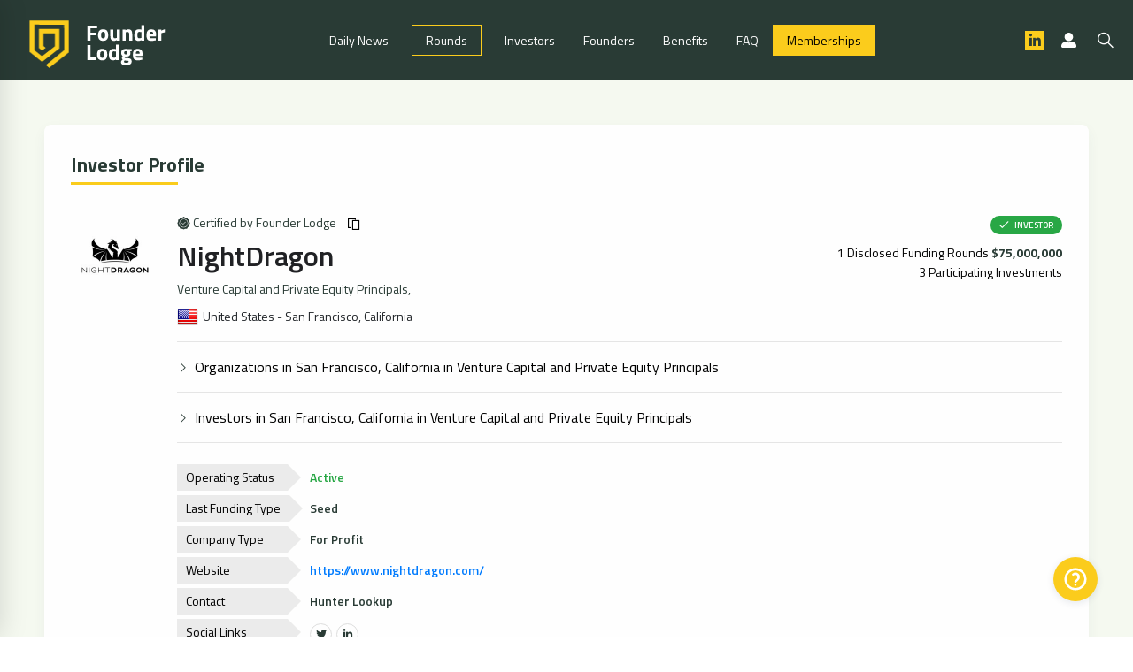

--- FILE ---
content_type: text/html; charset=UTF-8
request_url: https://founderlodge.com/investor-profile/nightdragon-6310
body_size: 10022
content:
<!DOCTYPE html>
<html lang="en">

<head>
    <meta charset="utf-8">
    <title>Founder Lodge | Exchange with founders who raised capital, hired employees &amp; got cashflow.</title>
    <meta name="keywords" content="Exchange with founders, raised capital, hired employees, cashflow.">
    <meta name="description" content="Exchange with founders who raised capital, hired employees &amp; got cashflow.">
    <link rel="canonical" href="https://founderlodge.com/investor-profile/nightdragon-6310"/>

    <!-- Stylesheets -->
        <link href="https://founderlodge.com/css/vendor/bootstrap.min.css" rel="stylesheet">
    <link href="https://founderlodge.com/css/style.css?t=350" rel="stylesheet">
    <link href="https://founderlodge.com/css/croppie.css" rel="stylesheet">
    <link href="https://founderlodge.com/css/website/responsive.css?t=346" rel="stylesheet">
    <meta name="csrf-token" content="MxUJE5MjVh11UQHh0zFHU6tIE8eHLOE99OqY1tEk" />

    <link rel="shortcut icon" href="https://founderlodge.com/img/website/favicon.png" type="image/x-icon">
    <link rel="icon" href="https://founderlodge.com/img/website/favicon.png" type="image/x-icon">

    <!-- Default Statcounter code for FL
    https://www.founderlodge.com -->
    <script type="text/javascript">
            var sc_project=12785918; 
            var sc_invisible=1; 
            var sc_security="aa6cb790"; 
        </script>
        <script type="text/javascript" src="https://www.statcounter.com/counter/counter.js" async></script>
        <noscript><div class="statcounter"><a title="Web Analytics"
        href="https://statcounter.com/" target="_blank"><img
        class="statcounter"
        src="https://c.statcounter.com/12785918/0/aa6cb790/1/"
        alt="Web Analytics"
        referrerPolicy="no-referrer-when-downgrade"></a></div></noscript>
    <!-- End of Statcounter Code -->

    <!-- Google tag (gtag.js) -->
    <script async src="https://www.googletagmanager.com/gtag/js?id=G-29TJTNQMZ6"></script>

   
    <script>
    window.dataLayer = window.dataLayer || [];
    function gtag(){dataLayer.push(arguments);}
    gtag('js', new Date());

    gtag('config', 'G-29TJTNQMZ6');
    </script>


    <!-- Responsive -->
    <meta http-equiv="X-UA-Compatible" content="IE=edge">
    <meta name="viewport" content="width=device-width, initial-scale=1.0, maximum-scale=1.0, user-scalable=0">
    <!--[if lt IE 9]><script src="https://cdnjs.cloudflare.com/ajax/libs/html5shiv/3.7.3/html5shiv.js"></script><![endif]-->
    <!--[if lt IE 9]><script src="js/respond.js"></script><![endif]-->

    </head>

<body>

    <div id="app" class="page-wrapper">

    <!-- Main Header-->
    <header class="main-header header-style-four">
        <div class="main-box">

            <div class="top-left">
                <div class="logo loaded"><a href="https://founderlodge.com"><img src="https://founderlodge.com/img/website/logo-txt.svg" alt="Founder Lodge"></a></div>
            </div>

            <!--Nav Box-->
            <div class="nav-outer">
                <!-- Main Menu -->
                <nav class="main-menu navbar-expand-lg navbar-light">
                    <div class="collapse navbar-collapse clearfix" id="navbarSupportedContent">
                        <ul class="navigation clearfix">
                                <li>
                                    <a href="/latest-news">Daily News</a>
                                </li>
                                <li class=" active "><a
                                        href="https://founderlodge.com/rounds ">Rounds</a></li>
                                <li class=""><a
                                        href="https://founderlodge.com/latest-investors ">Investors</a></li>
                                <li class=""><a
                                        href="https://founderlodge.com/browse-founders">Founders</a></li>
                                <li id="benefits-nav" class=""><a
                                        href="https://founderlodge.com/home#benefits">Benefits</a></li>
                                <li id="faqs-nav" class=""><a
                                        href="https://founderlodge.com/home#faqs">FAQ</a></li>
                                <li id="membership-details-nav" class="">
                                                                    <a href="https://founderlodge.com/home#membership-details" class="theme-btn btn-style-one nav-yellow">Memberships</a>
                                                                </li>
                        </ul>
                    </div>
                </nav>
                <!-- Main Menu End-->
            </div>

            <div class="outer-box">
                <div class="header-search">
                    <form method="get" action="https://founderlodge.com/search">    
                        <div class="form-group">
                            <input type="search" name="search" value="" placeholder="Find startups, investors, people"
                                required="">
                            <button type="button" class="icon"><span class="la la-search"></span></button>
                        </div>
                    </form>
                </div>

                <div class="social-icons-outer">
                    <ul class="social-icon-one">
                        <li><a href="https://www.linkedin.com/company/founderlodge/" target="_blank"><i class="la la-linkedin"></i></a></li>
                    </ul>
                </div>
                                            <a href="https://founderlodge.com/login" class="login-btn"><i
                                class="icon icon-user"></i> <span class="txt">Log In</span></a>
                    
                <button class="search-bar-toggler"><span class="la la-search"></span></button>
                <button class="mobile-nav-toggler"><span class="la la-bars"></span></button>
            </div>
        </div>
    </header>
    <!--End Main Header -->

        <!-- Main Header-->
        <!-- <header class="main-header header-style-four">
            <div class="main-box">

                <div class="top-left">

                    <div class="logo loaded">
                        <a href="https://founderlodge.com">
                            <img  src="https://founderlodge.com/img/website/logo.svg" alt="">
                        </a>
                    </div>
                </div>
                <div class="nav-outer">
                    <div class="header-search">
                        <form method="get" action="https://founderlodge.com/search">
                            <div class="form-group">
                                <input type="search" name="search" value=""
                                    placeholder="Find startups, investors, people" required="">
                                <button type="submit" class="icon"><span class="la la-search"></span></button>
                            </div>
                            <div class="other-links">
                                <a href="https://founderlodge.com/latest-views">Latest Viewed</a>
                            </div>
                        </form>
                    </div>
                </div>

                <!--Nav Box-
                <div class="nav-outer">
                    <!-- Main Menu --
                    <nav class="main-menu navbar-expand-lg navbar-light">
                        <div class="collapse navbar-collapse clearfix" id="navbarSupportedContent">
                            <ul class="navigation clearfix">
                            
                            </ul>
                        </div>
                    </nav>
                    <!-- Main Menu End--
                </div>

                <div class="outer-box">
                    <div class="social-icons-outer">
                        <ul class="social-icon-one">
                            <li><a href="https://www.linkedin.com/company/founderlodge/" target="_blank">
                                    <i class="la la-linkedin"></i>
                                </a>
                            </li>
                        </ul>
                    </div>
                                            <a href="https://founderlodge.com/login" class="login-btn"><i
                                class="icon icon-user"></i> <span class="txt">Log In</span></a>
                                        <button class="search-bar-toggler"><span class="la la-search"></span></button>
                    <button class="mobile-nav-toggler"><span class="la la-bars"></span></button>
                </div>
            </div>
        </header> -->
        <!--End Main Header -->

        <!-- Menu Backdrop -->
        <div class="menu-backdrop"></div>

        <!-- Mobile Menu  -->
        <div class="mobile-menu">

            <!--Here Menu Will Come Automatically Via Javascript / Same Menu as in Header-->
            <nav class="menu-box">
                <div class="mobile-upper">
                    <div class="close-btn"><span class="icon la la-times"></span></div>
                    <div class="logo"><img src="https://founderlodge.com/img/website/logo.svg" alt=""></div>
                </div>

                <ul class="navigation clearfix">
                    <!--Keep This Empty / Menu will come through Javascript-->
                </ul>
            </nav>

            <!-- Outer box -->
            <div class="menu-outer">
                <ul class="social-icon-one">
                    <li><a href="https://www.linkedin.com/company/founderlodge/" target="_blank"><i class="la la-linkedin"></i></a></li>
                </ul>
            </div>
        </div><!-- End Mobile Menu -->

        

     <!-- Dashboard -->
     <section class="dashboard">
        <div class="container-fluid p-0">
            <div class="row">
                <div class="col-lg-8">    
                    <!-- Founders Widget Widget -->
                    <div class="ls-widget wow fadeInRight">
                        <div class="widget-content">

                            <div class="widget-title px-0 border-0 mb-0">
                                <h4>
                                                                            Investor Profile
                                                                        
                                </h4>
                            </div>
                            <!-- Company Detail -->
                            <div class="company-detail detail-page">
                                <div class="inner-box">
                                    <div class="content">
                                        <div class="certified-link"><i class="icon-quality-check"></i> Certified by Founder Lodge <button class="copy-link-btn"><i class="la la-files-o"></i></button></div>

                                        <div class="image-box">
                                            <div class="image">
                                                <a href="javascript::void(0)">
                                                    <img src="/uploads/2t9tNaUn3S7t2301671439008.png" class="companyLogo "  alt="NightDragon">
                                                </a>
                                            </div>
                                        </div>

                                        <h2><a href="javascript:void(0)">NightDragon</a></h2>

                                        <div class="type">
                                                                                            <a href="javascript:void(0)">Venture Capital and Private Equity Principals</a>,
                                                                                    </div>

                                        <div class="location country-select">
                                            <div class="country">
                                                <img src="/images/flags/US.png" alt="NightDragon" /> 
                                                <span class="country-name"> United States  -  San Francisco, California </span>
                                            </div>
                                        </div>

                                        <div class="round-info">
                                        
                                                                                    <div class="status-badge bg-success"><span class="icon flaticon-tick"></span> INVESTOR </div>
                                            
                                                                                    <p>1 Disclosed Funding Rounds <strong>$75,000,000</strong><br>
                                            3 Participating Investments</p>
                                        </div>


                                        <hr>

                                        <ul class="list-style-one">
                                                                                            <li><a href="javascript:void(0)">Organizations in San Francisco, California in Venture Capital and Private Equity Principals</a></li>
                                                                                        
                                        </ul>

                                        <hr>

                                        <ul class="list-style-one">
                                                                                            <li><a href="javascript:void(0)">Investors in San Francisco, California in Venture Capital and Private Equity Principals</a></li>
                                                                                        
                                        </ul>


                                        <hr class="mb-4">
                                            
                                        <ul class="company-info-list">
                                                                                                                                    <li>
                                                <strong class="title">Operating Status</strong> 
                                                <p class="text-success">Active</p>
                                            </li>
                                            <li>
                                                <strong class="title">Last Funding Type</strong> 
                                                <p>Seed</p>
                                            </li>
                                                                                        <li>
                                                <strong class="title">Company Type</strong> 
                                                <p>For Profit</p>
                                            </li>
                                                                                        <li>
                                                <strong class="title">Website</strong> 
                                                <p><a href="https://www.nightdragon.com/" class="text-primary">https://www.nightdragon.com/ </a></p>
                                            </li>

                                            <li>
                                                <strong class="title">Contact</strong> 
                                                <p><a href="#">Hunter Lookup</a></p>
                                            </li>

                                            <li>
                                                <strong class="title">Social Links</strong> 
                                                <div class="social-links">
                                                                                                                                                                <a href="https://twitter.com/nightdragon" target="_new"><i class="la la-twitter"></i></a>
                                                                                                                                                                <a href="https://www.linkedin.com/company/nightdragon-security/" target="_new"><i class="la la-linkedin"></i></a>
                                                                                                </div>
                                            </li>
                                        </ul>


                                        <div class="text mb-4">
                                            NightDragon is an investment and advisory firm focused on investing in growth and late-stage companies within the cybersecurity, safety, security, and privacy industry. NightDragon is unique
                                        </div>


                                        <!-- IN THE NEWS IN THE NEWS IN THE NEWS -->
                                        <!-- IN THE NEWS IN THE NEWS IN THE NEWS -->
                                                                                <!-- IN THE NEWS IN THE NEWS IN THE NEWS -->
                                        <!-- IN THE NEWS IN THE NEWS IN THE NEWS -->


                                        
                                        <!-- INVESTOR INVESTOR INVESTOR INVESTOR INVESTOR -->
                                        <!-- INVESTOR INVESTOR INVESTOR INVESTOR INVESTOR -->
                                                                                <div class="widget-title px-0 border-0 mb-0 text mb-4 mt-4 text mb-4 mt-4">
                                            <h4>Invested In</h4>
                                        </div>

                                        <div class="table-outer">
                                            <table class="table table-bordered">
                                                <thead>
                                                    <tr>
                                                        <th scope="col">Company</th>
                                                        <th scope="col">Date</th>
                                                        <th scope="col">Round</th>
                                                        <th scope="col">Raised</th>
                                                    </tr>
                                                </thead>
                                                <tbody>
                                                                                                                <tr>
                                                            <td><a href="https://founderlodge.com/startup-profile/rapidsos-4834"><img src="/uploads/mVRnGq4RztkhaiT1666792400.png" class="companyLogo short-width"  alt="RapidSOS">&nbsp;&nbsp;RapidSOS</a></td>
                                                            <td>October, 26 ,2022</td>
                                                            <td>
                                                                                                                                                                                                    <a href="/round/RapidSOS-raises-75000000-Unknown-2022-10-26-Michael-Martin-NDk0OQ">Unknown</a>
                                                                    
                                                            </td>
                                                            <td>
                                                                                                                                    $75,000,000
                                                                     
                                                            </td>
                                                        </tr>
                                                                                                                <tr>
                                                            <td><a href="https://founderlodge.com/startup-profile/source-defense-1222"><img src="/uploads/qXG4n8Gix6yUAhm1661175183.png" class="companyLogo short-width"  alt="Source Defense">&nbsp;&nbsp;Source Defense</a></td>
                                                            <td>April, 26 ,2022</td>
                                                            <td>
                                                                                                                                                                                                    <a href="/round/Source-Defense-raises-27000000-Series-B-2022-04-26-Dan-Dinnar-MTI0OA">Series B</a>
                                                                    
                                                            </td>
                                                            <td>
                                                                                                                                    $27,000,000
                                                                     
                                                            </td>
                                                        </tr>
                                                                                                                <tr>
                                                            <td><a href="https://founderlodge.com/startup-profile/rhombus-19390"><img src="/uploads/yaAzixaY3mcyLbo1722416157.png" class="companyLogo short-width"  alt="Rhombus">&nbsp;&nbsp;Rhombus</a></td>
                                                            <td>July, 31 ,2024</td>
                                                            <td>
                                                                                                                                                                                                    <a href="/round/Rhombus-raises-45000000-Series-C-2024-07-31-Garrett-Larsson-MjAwMTQ">Series C</a>
                                                                    
                                                            </td>
                                                            <td>
                                                                                                                                    $45,000,000
                                                                     
                                                            </td>
                                                        </tr>
                                                                                                        </tbody>
                                            </table>
                                        </div>
                                                                                <!-- INVESTOR INVESTOR INVESTOR INVESTOR INVESTOR -->
                                        <!-- INVESTOR INVESTOR INVESTOR INVESTOR INVESTOR -->




                                    </div>
                                </div>
                            </div>
                        </div>
                    </div>
                </div>

                <div class="col-lg-4">   
                    <!-- Related Companies -->
                   
                    <div wire:id="d9J0Jxvv4QbxLuGjWSjl" wire:initial-data="{&quot;fingerprint&quot;:{&quot;id&quot;:&quot;d9J0Jxvv4QbxLuGjWSjl&quot;,&quot;name&quot;:&quot;website.sidebars.related-companies&quot;,&quot;locale&quot;:&quot;en&quot;,&quot;path&quot;:&quot;investor-profile\/nightdragon-6310&quot;,&quot;method&quot;:&quot;GET&quot;,&quot;v&quot;:&quot;acj&quot;},&quot;effects&quot;:{&quot;listeners&quot;:[]},&quot;serverMemo&quot;:{&quot;children&quot;:[],&quot;errors&quot;:[],&quot;htmlHash&quot;:&quot;209b2507&quot;,&quot;data&quot;:{&quot;industry&quot;:&quot;300&quot;,&quot;name&quot;:&quot;nightdragon6310&quot;},&quot;dataMeta&quot;:[],&quot;checksum&quot;:&quot;f438d83d81ed7e26d9b3e2303b71c45bdf4e3b8930669aff64098e0f09aadb42&quot;}}" class="ls-widget sidebar-widget wow fadeInRight">
                        <div class="widget-content">
                            <div class="widget-title">
                                <h4>Related Companies</h4>
                            </div>

                            <div class="latest-searched pb-3">
                                <ul class="lfr-table mb-0">
                                                                        <li>
                                        <div class="company">
                                        
                                            <h4>
                                                <a href="https://founderlodge.com/investor-profile/cherry-ventures-4915">
                                                    <img src="/uploads/bEZE0PMaMyILTed1667653518.png" class="companyLogo "  alt="Cherry Ventures">Cherry Ventures</a>
                                                </h4>
                                            <div class="location country-select"><div class="country">
                                                <img src="/images/flags/DE.png" alt="Cherry Ventures" /> 
                                            </div></div>
                                        </div>
                                    </li>

                                                                        <li>
                                        <div class="company">
                                        
                                            <h4>
                                                <a href="https://founderlodge.com/investor-profile/blue-bear-capital-4917">
                                                    <img src="/uploads/V9JKr3AKGgnY4jH1667656201.png" class="companyLogo "  alt="Blue Bear Capital">Blue Bear Capital</a>
                                                </h4>
                                            <div class="location country-select"><div class="country">
                                                <img src="/images/flags/US.png" alt="Blue Bear Capital" /> 
                                            </div></div>
                                        </div>
                                    </li>

                                                                        <li>
                                        <div class="company">
                                        
                                            <h4>
                                                <a href="https://founderlodge.com/investor-profile/slow-ventures-4919">
                                                    <img src="/uploads/cPSvVmAoMgVgzSU1667658516.png" class="companyLogo "  alt="Slow Ventures">Slow Ventures</a>
                                                </h4>
                                            <div class="location country-select"><div class="country">
                                                <img src="/images/flags/US.png" alt="Slow Ventures" /> 
                                            </div></div>
                                        </div>
                                    </li>

                                                                        <li>
                                        <div class="company">
                                        
                                            <h4>
                                                <a href="https://founderlodge.com/investor-profile/climate-capital-4921">
                                                    <img src="/uploads/isT5hsglv5rWHa41667659201.png" class="companyLogo "  alt="Climate Capital">Climate Capital</a>
                                                </h4>
                                            <div class="location country-select"><div class="country">
                                                <img src="/images/flags/US.png" alt="Climate Capital" /> 
                                            </div></div>
                                        </div>
                                    </li>

                                                                        <li>
                                        <div class="company">
                                        
                                            <h4>
                                                <a href="https://founderlodge.com/investor-profile/eniac-ventures-4922">
                                                    <img src="/uploads/QLLd4eQiNFSc9DT1667659504.png" class="companyLogo "  alt="Eniac Ventures">Eniac Ventures</a>
                                                </h4>
                                            <div class="location country-select"><div class="country">
                                                <img src="/images/flags/US.png" alt="Eniac Ventures" /> 
                                            </div></div>
                                        </div>
                                    </li>

                                                                    </ul>

                                <!-- <a href="#" class="theme-btn btn-style-three small view-all mt-2">View All</a> -->

                            </div>
                        </div>
                    </div>

<!-- Livewire Component wire-end:d9J0Jxvv4QbxLuGjWSjl -->                    <!-- Latest fundings in these marketsAll -->
                    <div wire:id="Se7UvlsBBvGo0QdXQ8dI" wire:initial-data="{&quot;fingerprint&quot;:{&quot;id&quot;:&quot;Se7UvlsBBvGo0QdXQ8dI&quot;,&quot;name&quot;:&quot;website.latest-funding-rounds&quot;,&quot;locale&quot;:&quot;en&quot;,&quot;path&quot;:&quot;investor-profile\/nightdragon-6310&quot;,&quot;method&quot;:&quot;GET&quot;,&quot;v&quot;:&quot;acj&quot;},&quot;effects&quot;:{&quot;listeners&quot;:[]},&quot;serverMemo&quot;:{&quot;children&quot;:[],&quot;errors&quot;:[],&quot;htmlHash&quot;:&quot;dd563cf2&quot;,&quot;data&quot;:{&quot;count&quot;:&quot;5&quot;},&quot;dataMeta&quot;:[],&quot;checksum&quot;:&quot;55983b2d03af5cb7de421b394a52502d0b3a549923904ed5203d2ee3f27f30b5&quot;}}" class="ls-widget sidebar-widget wow fadeInRight" data-wow-delay="300ms">
        <div class="widget-content">
            <div class="widget-title">
                <h4>Latest Fundings Rounds</h4>
            </div>

            <div class="latest-searched pb-3">
                <ul class="lfr-table mb-0">
                                    <li>
                        <div class="company">
                            <h4><a href="https://founderlodge.com/round/Cubby-raises-63000000-Series-A-2026-01-23-Matt-Engfer-MjUxNzU">
                                                            <img src="/uploads/79hMsDbuQQlRcZx1769137992.png" class="companyLogo" alt="" />
                                                                        
                                Cubby |  $63,000,000  | (Jan 23, 2026)</a></h4>
                            <div class="location country-select"><div class="country">
                                <img src="/images/flags/US.png">
                            </div>
                        </div>
                        </div>
                    </li>
                                    <li>
                        <div class="company">
                            <h4><a href="https://founderlodge.com/round/Yuki-raises-6000000-Seed-2026-01-23-Ido-Arieli-Noga-MjUxNzI">
                                                            <img src="/uploads/BxaDYz1kX2fN3wn1769134688.png" class="companyLogo" alt="" />
                                                                        
                                Yuki |  $6,000,000  | (Jan 23, 2026)</a></h4>
                            <div class="location country-select"><div class="country">
                                <img src="/images/flags/IL.png">
                            </div>
                        </div>
                        </div>
                    </li>
                                    <li>
                        <div class="company">
                            <h4><a href="https://founderlodge.com/round/Allocation-Strategy-raises-2164392-Seed-2026-01-23-Pavol-Povala-MjUxODQ">
                                                            <img src="/uploads/UsNLDo8uCYCNOT21769163663.png" class="companyLogo" alt="" />
                                                                        
                                Allocation Strategy |  $2,164,392  | (Jan 23, 2026)</a></h4>
                            <div class="location country-select"><div class="country">
                                <img src="/images/flags/GB.png">
                            </div>
                        </div>
                        </div>
                    </li>
                                    <li>
                        <div class="company">
                            <h4><a href="https://founderlodge.com/round/Artie-Technologies-raises-12000000-Series-A-2026-01-23-Jacqueline-Cheong-MjUxNzY">
                                                            <img src="/uploads/DKxQMcwOcdeCTjj1769138233.png" class="companyLogo" alt="" />
                                                                        
                                Artie Technologies |  $12,000,000  | (Jan 23, 2026)</a></h4>
                            <div class="location country-select"><div class="country">
                                <img src="/images/flags/US.png">
                            </div>
                        </div>
                        </div>
                    </li>
                                    <li>
                        <div class="company">
                            <h4><a href="https://founderlodge.com/round/ZBD-raises-40000000-Series-C-2026-01-23-Andr-Neves-MjUxNzQ">
                                                            <img src="/uploads/P69Ctw6eVcnqxws1769137331.png" class="companyLogo" alt="" />
                                                                        
                                ZBD |  $40,000,000  | (Jan 23, 2026)</a></h4>
                            <div class="location country-select"><div class="country">
                                <img src="/images/flags/US.png">
                            </div>
                        </div>
                        </div>
                    </li>
                                    
                </ul>

                <a href="https://founderlodge.com/rounds" class="theme-btn btn-style-three small view-all mt-2">View All</a>

            </div>
        </div>
    </div>

<!-- Livewire Component wire-end:Se7UvlsBBvGo0QdXQ8dI -->
                    <!-- Latest Searched -->
                   
                    <div wire:id="rnlgkLGs4JgrPkBcFrRn" wire:initial-data="{&quot;fingerprint&quot;:{&quot;id&quot;:&quot;rnlgkLGs4JgrPkBcFrRn&quot;,&quot;name&quot;:&quot;website.sidebars.latest-viewed&quot;,&quot;locale&quot;:&quot;en&quot;,&quot;path&quot;:&quot;investor-profile\/nightdragon-6310&quot;,&quot;method&quot;:&quot;GET&quot;,&quot;v&quot;:&quot;acj&quot;},&quot;effects&quot;:{&quot;listeners&quot;:[]},&quot;serverMemo&quot;:{&quot;children&quot;:[],&quot;errors&quot;:[],&quot;htmlHash&quot;:&quot;cd4bafc0&quot;,&quot;data&quot;:[],&quot;dataMeta&quot;:[],&quot;checksum&quot;:&quot;e074c8c1ca79416599ac28acb5a16daf53467e8e939fcdab0b1be64c5d312fd8&quot;}}" class="ls-widget sidebar-widget wow fadeInRight">
                        <div class="widget-content">
                            <div class="widget-title">
                                <h4>Latest Viewed</h4>
                                <a href="https://founderlodge.com/latest-views" class="theme-btn btn-style-three small view-all">View All</a>
                            </div>

                            <div class="latest-searched sidebar-h4 pb-3">
                                <ul class="lfr-table mb-0">
                                                                            <li>
                                            
                                            <div class="company">
                                                    <img src="/uploads/C5aOMBCJMMet17n1682353647.png" class="companyLogo " alt="Stack Identity">
                                                <h4><a href="https://founderlodge.com/round/Stack-Identity-raises-4000000-Seed-2023-04-24-Venkat-Raghavan-MTIzOTc">
                                                        Stack Identity
                                                    </a></h4>
                                                <div class="location country-select">
                                                    <div class="country">
                                                        <img src="/images/flags/US.png">
                                                    </div>
                                                </div>
                                            </div>
                                        </li>
                                                                            <li>
                                            
                                            <div class="company">
                                                    <img src="/uploads/laShyyaU6HwhHZS1750236992.png" class="companyLogo " alt="AthenaHQ">
                                                <h4><a href="https://founderlodge.com/round/AthenaHQ-raises-2200000-Seed-2025-06-18-Andrew-Yan--MjMyODc">
                                                        AthenaHQ
                                                    </a></h4>
                                                <div class="location country-select">
                                                    <div class="country">
                                                        <img src="/images/flags/US.png">
                                                    </div>
                                                </div>
                                            </div>
                                        </li>
                                                                            <li>
                                            
                                            <div class="company">
                                                    <img src="/uploads/h87r1btDmbDlD1A1695830437.png" class="companyLogo " alt="Electrify Video Partners">
                                                <h4><a href="https://founderlodge.com/round/Electrify-Video-Partners-raises-85000000-Unknown-2023-09-27-Ian-Shepherd-MTU1OTE">
                                                        Electrify Video Partners
                                                    </a></h4>
                                                <div class="location country-select">
                                                    <div class="country">
                                                        <img src="/images/flags/GB.png">
                                                    </div>
                                                </div>
                                            </div>
                                        </li>
                                                                            <li>
                                            
                                            <div class="company">
                                                    <img src="/uploads/FGgpgVUxXYjgaXY1682606348.png" class="companyLogo " alt="Replit">
                                                <h4><a href="https://founderlodge.com/round/Replit-raises-80000000-Series-B-2021-12-10-Amjad-Masad-MzM1NQ">
                                                        Replit
                                                    </a></h4>
                                                <div class="location country-select">
                                                    <div class="country">
                                                        <img src="/images/flags/US.png">
                                                    </div>
                                                </div>
                                            </div>
                                        </li>
                                                                            <li>
                                            
                                            <div class="company">
                                                    <img src="/uploads/IvhtV6sKk8DYDRc1748481965.png" class="companyLogo " alt="Context">
                                                <h4><a href="https://founderlodge.com/round/Context-raises-11000000-Seed-2025-05-29-Joseph-Semrai-MjMwNjU">
                                                        Context
                                                    </a></h4>
                                                <div class="location country-select">
                                                    <div class="country">
                                                        <img src="/images/flags/US.png">
                                                    </div>
                                                </div>
                                            </div>
                                        </li>
                                                                            <li>
                                            
                                            <div class="company">
                                                    <img src="/uploads/LcChYeLaREhorBi1696604175.png" class="companyLogo " alt="Gradient (US)">
                                                <h4><a href="https://founderlodge.com/round/Gradient-US-raises-10000000-Seed-2023-10-06-Mark-Huang-MTU4MDg">
                                                        Gradient (US)
                                                    </a></h4>
                                                <div class="location country-select">
                                                    <div class="country">
                                                        <img src="/images/flags/US.png">
                                                    </div>
                                                </div>
                                            </div>
                                        </li>
                                                                            <li>
                                            
                                            <div class="company">
                                                    <img src="/uploads/xL55sY77z2N2KfI1729651382.png" class="companyLogo " alt="Tour24">
                                                <h4><a href="https://founderlodge.com/round/Tour24-raises-5000000-Series-B-2024-10-23-Georgianna-W-Oliver-MjA4ODM">
                                                        Tour24
                                                    </a></h4>
                                                <div class="location country-select">
                                                    <div class="country">
                                                        <img src="/images/flags/US.png">
                                                    </div>
                                                </div>
                                            </div>
                                        </li>
                                                                            <li>
                                            
                                            <div class="company">
                                                    <img src="/uploads/VGGI21SxImV80cb1707293960.png" class="companyLogo " alt="Colossyan">
                                                <h4><a href="https://founderlodge.com/round/Colossyan-raises-22000000-Unknown-2024-02-07-Dominik-Mate-Kovacs-MTc4MTI">
                                                        Colossyan
                                                    </a></h4>
                                                <div class="location country-select">
                                                    <div class="country">
                                                        <img src="/images/flags/GB.png">
                                                    </div>
                                                </div>
                                            </div>
                                        </li>
                                                                            <li>
                                            
                                            <div class="company">
                                                    <img src="/uploads/RaCCKfHtlCzVTTn1700748977.png" class="companyLogo " alt="Phare Health">
                                                <h4><a href="https://founderlodge.com/round/Phare-Health-raises-3133000-Seed-2023-11-23-Martin-Seneviratne-MTY4MDI">
                                                        Phare Health
                                                    </a></h4>
                                                <div class="location country-select">
                                                    <div class="country">
                                                        <img src="/images/flags/GB.png">
                                                    </div>
                                                </div>
                                            </div>
                                        </li>
                                                                            <li>
                                            
                                            <div class="company">
                                                    <img src="/uploads/CSvThPFxp7YEmZR1663950489.png" class="companyLogo " alt="Pragma Platform">
                                                <h4><a href="https://founderlodge.com/round/Pragma-Platform-raises-22000000-Series-B-2021-10-27-Eden-Chen-NDU2NQ">
                                                        Pragma Platform
                                                    </a></h4>
                                                <div class="location country-select">
                                                    <div class="country">
                                                        <img src="/images/flags/US.png">
                                                    </div>
                                                </div>
                                            </div>
                                        </li>
                                    
                                </ul>

                                <!-- <a href="#" class="theme-btn btn-style-three small view-all mt-2">View All</a> -->

                            </div>
                        </div>
                    </div>

<!-- Livewire Component wire-end:rnlgkLGs4JgrPkBcFrRn -->                </div>

            </div>
        </div>
    </section>
    <!-- End Dashboard -->




        <!-- Main Footer -->
        <footer class="main-footer">
            <div class="anim-icons">
                <span class="icon icon-cs-logo bounce-x"></span>
                <span class="icon icon-dots-2 bounce-y"></span>
            </div>

            <div class="widgets-section">
                <div class="auto-container">
                    <div class="row">
                        <!--Footer Column-->
                        <div class="footer-column col-lg-4 col-md-12 col-sm-12 order-2">
                            <div class="footer-widget logo-widget">
                                <div class="logo wow zoomIn"><a href="https://founderlodge.com"><img
                                            src="https://founderlodge.com/img/website/logo-2.svg" alt="" /></a></div>
                            </div>
                        </div>

                        <!--Footer Column-->
                        <div class="footer-column col-lg-4 col-md-12 col-sm-12 order-3">
                            <div class="footer-widget form-widget">
                                <div class="subscribe-form">
                                    <h4>Stay updated</h4>
                                    <div wire:id="DB5wjuY5THAXNUWwF9vy" wire:initial-data="{&quot;fingerprint&quot;:{&quot;id&quot;:&quot;DB5wjuY5THAXNUWwF9vy&quot;,&quot;name&quot;:&quot;subscribe&quot;,&quot;locale&quot;:&quot;en&quot;,&quot;path&quot;:&quot;investor-profile\/nightdragon-6310&quot;,&quot;method&quot;:&quot;GET&quot;,&quot;v&quot;:&quot;acj&quot;},&quot;effects&quot;:{&quot;listeners&quot;:[]},&quot;serverMemo&quot;:{&quot;children&quot;:[],&quot;errors&quot;:[],&quot;htmlHash&quot;:&quot;3c858f0d&quot;,&quot;data&quot;:{&quot;email&quot;:null},&quot;dataMeta&quot;:[],&quot;checksum&quot;:&quot;ecfe2d72311e319ca480a585565fea05590c9dd5d37b3b2c61d880c9c141f99c&quot;}}">
<form method="post" wire:submit.prevent="submit">
        <div class="form-group">
        <input type="email" name="email" wire:model="email" class="email" value="" placeholder="Enter your best email to subscribe." />
        <button type="submit" class="theme-btn btn-style-one">Subscribe</button>
    </div>
</form>

<!-- Modal -->
<div wire:ignore.self class="modal fade" id="userSubscribedModal" tabindex="-1" role="dialog" aria-labelledby="userSubscribedModalLabel" aria-hidden="true">
    <div class="modal-dialog" role="document">
        <div class="modal-content">
            <div class="modal-header">
                <h5 class="modal-title" id="exampleModalLabel">Email Subscription</h5>
            </div>
            <div class="modal-body">
               <p>Thanks!</p>

                <p>We've added you to the Founder Lodge Subscription List</p>

            </div>
            <div class="modal-footer">
                <button type="button" class="btn btn-secondary close-btn" data-dismiss="modal">Close</button>
            </div>
        </div>
    </div>
</div>

</div>

<!-- Livewire Component wire-end:DB5wjuY5THAXNUWwF9vy -->                                </div>
                            </div>
                        </div>

                        <!--Footer Column-->
                        <div class="footer-column col-lg-4 col-md-12 col-sm-12">
                            <div class="footer-widget">
                                <ul class="footer-menu">
                                    <li><a href="https://founderlodge.com/home#benefits">Benefits</a></li>
                                    <li><a href="https://founderlodge.com/home#faqs">FAQ</a></li>
                                    <li><a href="https://founderlodge.com/terms-of-use">Terms of Use</a></li>
                                    <li><a href="https://founderlodge.com/privacy-policy">Privacy Policy</a></li>
                                    <li><a href="https://founderlodge.com/membership-sworn-allegiance-pledge">The Pledge</a></li>
                                    <li><a href="https://founderlodge.com/contact-us">Contact Us</a></li>
                                                                            <li><a href="https://founderlodge.com#membership-details"><i
                                                    class="icon icon-users-light"></i> Memberships</a></li>
                                        <li><a href="https://founderlodge.com/login"><i
                                                    class="icon icon-user-light"></i> Login</a></li>
                                                                    </ul>

                                <ul class="social-icon-one">
                                    <li><a href="https://www.linkedin.com/company/founderlodge/" target="_blank"><i
                                                class="la la-linkedin"></i></a></li>
                                </ul>
                            </div>
                        </div>
                    </div>
                </div>
            </div>

            <!--Footer Bottom-->
            <div class="footer-bottom">
                <div class="auto-container">
                    <p>Copyright © 2026 <a href="https://founderlodge.com">Founder Lodge.</a> All rights
                        reserved.</p>
                </div>
            </div>
        </footer>
        <!--End Main Footer -->


        <div id="kustomer">
            <submit-correction
                :params="{&quot;icon&quot;:&quot;\/vendor\/kustomer\/assets\/icon.svg&quot;,&quot;close&quot;:&quot;\/vendor\/kustomer\/assets\/close.svg&quot;,&quot;logo&quot;:&quot;\/vendor\/kustomer\/assets\/logo.svg&quot;,&quot;colors&quot;:{&quot;primary&quot;:&quot;rgb(222, 48, 42)&quot;},&quot;feedbacks&quot;:{&quot;like&quot;:{&quot;icon&quot;:&quot;\/vendor\/kustomer\/assets\/like.svg&quot;},&quot;dislike&quot;:{&quot;icon&quot;:&quot;\/vendor\/kustomer\/assets\/dislike.svg&quot;},&quot;suggestion&quot;:{&quot;icon&quot;:&quot;\/vendor\/kustomer\/assets\/idea.svg&quot;}},&quot;screenshot&quot;:false,&quot;screenshot_disk&quot;:null,&quot;model&quot;:&quot;Mydnic\\Kustomer\\Models\\Feedback&quot;,&quot;controller&quot;:&quot;Mydnic\\Kustomer\\Http\\Controllers\\FeedbackController&quot;}"
                :labels="{&quot;tooltip&quot;:&quot;Give feedback&quot;,&quot;title&quot;:&quot;Help us improve our website&quot;,&quot;success&quot;:&quot;Thank you for your feedback!&quot;,&quot;placeholder&quot;:&quot;Type your feedback here...&quot;,&quot;button&quot;:&quot;Send feedback&quot;,&quot;feedbacks&quot;:{&quot;like&quot;:{&quot;title&quot;:&quot;I like something&quot;,&quot;label&quot;:&quot;What did you like ?&quot;},&quot;dislike&quot;:{&quot;title&quot;:&quot;I don&#039;t like something&quot;,&quot;label&quot;:&quot;What did you dislike ?&quot;},&quot;suggestion&quot;:{&quot;title&quot;:&quot;I have a suggestion&quot;,&quot;label&quot;:&quot;What is your suggestion ?&quot;}}}"
            ></submit-correction>
        </div>    

    </div><!-- Page Wrapper -->

    <!-- Scroll To Top -->
    <!-- <div class="scroll-to-top scroll-to-target" data-target="html"><span class="la la-angle-up"></span></div> -->

    <script src="/js/submit-correction.js?id=a0b4a120944c70aaf41db98b13ee0636"></script>

    <script src="https://founderlodge.com/js/jquery.js"></script>
    <script src="https://founderlodge.com/js/popper.min.js"></script>
    <script src="https://founderlodge.com/js/bootstrap.min.js"></script>
    <script src="https://founderlodge.com/js/countrySelect.js"></script>
    <script src="https://founderlodge.com/js/wow.js"></script>
    <script src="https://founderlodge.com/js/croppie.js"></script>
    <script src="https://founderlodge.com/js/script.js"></script>

        <!-- Livewire Scripts -->
<script >
    console.warn("Livewire: The published Livewire assets are out of date
 See: https://laravel-livewire.com/docs/installation/")
</script>
<script src="/vendor/livewire/livewire.js?id=de3fca26689cb5a39af4" data-turbo-eval="false" data-turbolinks-eval="false" ></script>
<script data-turbo-eval="false" data-turbolinks-eval="false" >
    if (window.livewire) {
	    console.warn('Livewire: It looks like Livewire\'s @livewireScripts JavaScript assets have already been loaded. Make sure you aren\'t loading them twice.')
	}

    window.livewire = new Livewire();
    window.livewire.devTools(true);
    window.Livewire = window.livewire;
    window.livewire_app_url = '';
    window.livewire_token = 'MxUJE5MjVh11UQHh0zFHU6tIE8eHLOE99OqY1tEk';

	/* Make sure Livewire loads first. */
	if (window.Alpine) {
	    /* Defer showing the warning so it doesn't get buried under downstream errors. */
	    document.addEventListener("DOMContentLoaded", function () {
	        setTimeout(function() {
	            console.warn("Livewire: It looks like AlpineJS has already been loaded. Make sure Livewire\'s scripts are loaded before Alpine.\\n\\n Reference docs for more info: http://laravel-livewire.com/docs/alpine-js")
	        })
	    });
	}

	/* Make Alpine wait until Livewire is finished rendering to do its thing. */
    window.deferLoadingAlpine = function (callback) {
        window.addEventListener('livewire:load', function () {
            callback();
        });
    };

    let started = false;

    window.addEventListener('alpine:initializing', function () {
        if (! started) {
            window.livewire.start();

            started = true;
        }
    });

    document.addEventListener("DOMContentLoaded", function () {
        if (! started) {
            window.livewire.start();

            started = true;
        }
    });
</script>
    
    <style>
        @media  only screen and (max-width: 767px){
            .latest-searched .lfr-table li{
                border: none !important;
                box-shadow: none !important;
                border-top:1px solid #eeeeee !important;
                margin-bottom: 10px;
                border-radius: 0px;
            } 
            .sidebar-h4 .lfr-table li .company h4{
                line-height: 34px !important;
            } 
        }
        .companyLogo{
            border-radius: 3px; 
        }
        .nav-yellow{ color: #000000 !important; font-weight: 500 !important; } 
        .nav-yellow:hover { background-color: #28a745 !important; color: #ffffff !important; }

    </style>
    <script type="text/javascript">
        $(document).ready(function() {
            var hasvalue = window.location.hash;

            if (hasvalue == '#benefits') {
                $('#benefits-nav').addClass('active');
            } else if (hasvalue == '#faqs') {
                $('#faqs-nav').addClass('active');
            } else if (hasvalue == '#membership-details') {
                $('#membership-details-nav').addClass('active');
            }
        });
        $('#faqs-nav').on('click', function() {
            $('#faqs-nav').addClass('active');
            $('#benefits-nav').removeClass('active');
            $('#benefits-nav').removeClass('active');
        });
        $('#membership-details-nav').on('click', function() {
            $('#faqs-nav').removeClass('active');
            $('#benefits-nav').removeClass('active');
            $('#membership-details-nav').addClass('active');
        });
        $('#benefits-nav').on('click', function() {
            $('#faqs-nav').removeClass('active');
            $('#benefits-nav').addClass('active');
            $('#membership-details-nav').removeClass('active');
        });

        window.livewire.on('userSubscribed', () => {
            $('#userSubscribedModal').modal('show');
        });

        window.livewire.on('setDatePickerNull', () => {
            jQuery('#date_range').val('');
        });        

        window.livewire.on('livewireShowCountryDropDown', () => {
            var defaultCountry = $('#lw_filter_country_id').val();
            if(defaultCountry == '' || defaultCountry == undefined ) defaultCountry = 'xn';

            $("#lw_filter_country_selector").countrySelect({
                defaultCountry:defaultCountry,
            responsiveDropdown:true,
            
            });

            $('#lw_filter_country_selector').on('change',function(){
                var countryData = $("#lw_filter_country_selector").countrySelect("getSelectedCountryData");
                $('#filter_country_id').val(countryData.iso2);
                Livewire.emit('countryUpdated',countryData.iso2)
            });

            /* date picker date picjer */
            jQuery('#date_range').daterangepicker({
            autoUpdateInput: false,
            locale: {
                cancelLabel: 'Clear'
            }
            }); 

            $('#date_range').on('apply.daterangepicker', function(ev, picker) {
                value = picker.startDate.format('MM/DD/YYYY') + ' - ' + picker.endDate.format('MM/DD/YYYY');
                $(this).val(value);
                Livewire.emit('dateRangeUpdated',value)
            });        
            /* date picker date picjer */

        });        
        
        
        $('#getResultsOnDays').on('change', function(event) {
            event.preventDefault();
            $('#getDaysform').submit();

        })
    </script>

    <script>
            Livewire.on('gotoTop', () => {
                window.scrollTo({
                    top: 200,
                    behaviour: 'smooth'
                })
            });
    </script>     

    <script>
        var $temp = $("<input>");
        var $url = $(location).attr('href');

        $('#copy-link').on('click', function() {
            $("body").append($temp);
            $temp.val($url).select();
            document.execCommand("copy");
            $temp.remove();
            $("#copyTo").text("Link Copied to ClipBoard!");
        })
    </script>
    <style>
        .kustomer-feedback-component{
            z-index: 999;
        }
        .kustomer-feedback-component .kustomer-trigger{
            background-color: #FBCC1C !important;
        }
        .kustomer-header h1{ color: #000 !important;}
        .kustomer-feedback-component .kustomer-popup .kustomer-header{
            padding: 20px 0;
        }    
        .kustomer-feedback-component .kustomer-popup .kustomer-header h1{
            margin-top: 20px;
        }
    </style>

</body>

</html>


--- FILE ---
content_type: application/javascript
request_url: https://founderlodge.com/js/countrySelect.js
body_size: 11435
content:
// wrap in UMD - see https://github.com/umdjs/umd/blob/master/jqueryPlugin.js
(function(factory) {
	if (typeof define === "function" && define.amd) {
		define([ "jquery" ], function($) {
			factory($, window, document);
		});
	} else if (typeof module === "object" && module.exports) {
		module.exports = factory(require("jquery"), window, document);
	} else {
		factory(jQuery, window, document);
	}
})(function($, window, document, undefined) {
	"use strict";
	var pluginName = "countrySelect", id = 1, // give each instance its own ID for namespaced event handling
	defaults = {
		// Default country
		defaultCountry: "",
		// Position the selected flag inside or outside of the input
		defaultStyling: "inside",
		// don't display these countries
		excludeCountries: [],
		// Display only these countries
		onlyCountries: [],
		// The countries at the top of the list. Defaults to United States and United Kingdom
		preferredCountries: [ "us", "gb" ],
		// localized country names e.g. { 'de': 'Deutschland' }
		localizedCountries: null,
		// Set the dropdown's width to be the same as the input. This is automatically enabled for small screens.
		responsiveDropdown: ($(window).width() < 768 ? true : false),
	}, keys = {
		UP: 38,
		DOWN: 40,
		ENTER: 13,
		ESC: 27,
		BACKSPACE: 8,
		PLUS: 43,
		SPACE: 32,
		A: 65,
		Z: 90
	}, windowLoaded = false;
	// keep track of if the window.load event has fired as impossible to check after the fact
	$(window).on('load', function() {
		windowLoaded = true;
	});
	function Plugin(element, options) {
		this.element = element;
		this.options = $.extend({}, defaults, options);
		this._defaults = defaults;
		// event namespace
		this.ns = "." + pluginName + id++;
		this._name = pluginName;
		this.init();
	}
	Plugin.prototype = {
		init: function() {
			// Process all the data: onlyCountries, excludeCountries, preferredCountries, defaultCountry etc
			this._processCountryData();
			// Generate the markup
			this._generateMarkup();
			// Set the initial state of the input value and the selected flag
			this._setInitialState();
			// Start all of the event listeners: input keyup, selectedFlag click
			this._initListeners();
			// Return this when the auto country is resolved.
			this.autoCountryDeferred = new $.Deferred();
			// Get auto country.
			this._initAutoCountry();
			// Keep track as the user types
		        this.typedLetters = "";

			return this.autoCountryDeferred;
		},
		/********************
		 *  PRIVATE METHODS
		 ********************/
		// prepare all of the country data, including onlyCountries, excludeCountries, preferredCountries and
		// defaultCountry options
		_processCountryData: function() {
			// set the instances country data objects
			this._setInstanceCountryData();
			// set the preferredCountries property
			this._setPreferredCountries();
			// translate countries according to localizedCountries option
			if (this.options.localizedCountries) this._translateCountriesByLocale();
			// sort countries by name
			if (this.options.onlyCountries.length || this.options.localizedCountries) {
				this.countries.sort(this._countryNameSort);
			}
		},
		// process onlyCountries array if present
		_setInstanceCountryData: function() {
			var that = this;
			if (this.options.onlyCountries.length) {
				var newCountries = [];
				$.each(this.options.onlyCountries, function(i, countryCode) {
					var countryData = that._getCountryData(countryCode, true);
					if (countryData) {
						newCountries.push(countryData);
					}
				});
				this.countries = newCountries;
			} else if (this.options.excludeCountries.length) {
                var lowerCaseExcludeCountries = this.options.excludeCountries.map(function(country) {
                    return country.toLowerCase();
                });
                this.countries = allCountries.filter(function(country) {
                    return lowerCaseExcludeCountries.indexOf(country.iso2) === -1;
                });
            } else {
				this.countries = allCountries;
			}
		},
		// Process preferred countries - iterate through the preferences,
		// fetching the country data for each one
		_setPreferredCountries: function() {
			var that = this;
			this.preferredCountries = [];
			$.each(this.options.preferredCountries, function(i, countryCode) {
				var countryData = that._getCountryData(countryCode, false);
				if (countryData) {
					that.preferredCountries.push(countryData);
				}
			});
		},
		// Translate Countries by object literal provided on config
		_translateCountriesByLocale() {
			for (let i = 0; i < this.countries.length; i++) {
				const iso = this.countries[i].iso2.toLowerCase();
				if (this.options.localizedCountries.hasOwnProperty(iso)) {
					this.countries[i].name = this.options.localizedCountries[iso];
				}
			}
		},
		// sort by country name
		_countryNameSort(a, b) {
			return a.name.localeCompare(b.name);
		},
		// generate all of the markup for the plugin: the selected flag overlay, and the dropdown
		_generateMarkup: function() {
			// Country input
			this.countryInput = $(this.element);
			// containers (mostly for positioning)
			var mainClass = "country-select";
			if (this.options.defaultStyling) {
				mainClass += " " + this.options.defaultStyling;
			}
			this.countryInput.wrap($("<div>", {
				"class": mainClass
			}));
			var flagsContainer = $("<div>", {
				"class": "flag-dropdown"
			}).insertAfter(this.countryInput);
			// currently selected flag (displayed to left of input)
			var selectedFlag = $("<div>", {
				"class": "selected-flag"
			}).appendTo(flagsContainer);
			this.selectedFlagInner = $("<div>", {
				"class": "flag"
			}).appendTo(selectedFlag);
			// CSS triangle
			$("<div>", {
				"class": "arrow"
			}).appendTo(selectedFlag);
			// country list contains: preferred countries, then divider, then all countries
			this.countryList = $("<ul>", {
				"class": "country-list v-hide"
			}).appendTo(flagsContainer);
			if (this.preferredCountries.length) {
				this._appendListItems(this.preferredCountries, "preferred");
				$("<li>", {
					"class": "divider"
				}).appendTo(this.countryList);
			}
			this._appendListItems(this.countries, "");
			// Add the hidden input for the country code
			this.countryCodeInput = $("#"+this.countryInput.attr("id")+"_code");
			if (!this.countryCodeInput) {
				this.countryCodeInput = $('<input type="hidden" id="'+this.countryInput.attr("id")+'_code" name="'+this.countryInput.attr("name")+'_code" value="" />');
				this.countryCodeInput.insertAfter(this.countryInput);
			}
			// now we can grab the dropdown height, and hide it properly
			this.dropdownHeight = this.countryList.outerHeight();
			// set the dropdown width according to the input if responsiveDropdown option is present or if it's a small screen
			if (this.options.responsiveDropdown) {
				$(window).resize(function() {
					$('.country-select').each(function() {
						var dropdownWidth = this.offsetWidth;
						$(this).find('.country-list').css("width", dropdownWidth + "px");
					});
				}).resize();
			}
			this.countryList.removeClass("v-hide").addClass("hide");
			// this is useful in lots of places
			this.countryListItems = this.countryList.children(".country");
		},
		// add a country <li> to the countryList <ul> container
		_appendListItems: function(countries, className) {
			// Generate DOM elements as a large temp string, so that there is only
			// one DOM insert event
			var tmp = "";
			// for each country
			$.each(countries, function(i, c) {
				// open the list item
				tmp += '<li class="country ' + className + '" data-country-code="' + c.iso2 + '">';
				// add the flag
				tmp += '<div class="flag ' + c.iso2 + '"></div>';
				// and the country name
				tmp += '<span class="country-name">' + c.name + '</span>';
				// close the list item
				tmp += '</li>';
			});
			this.countryList.append(tmp);
		},
		// set the initial state of the input value and the selected flag
		_setInitialState: function() {
			var flagIsSet = false;
			// If the input is pre-populated, then just update the selected flag
			if (this.countryInput.val()) {
				flagIsSet = this._updateFlagFromInputVal();
			}
			// If the country code input is pre-populated, update the name and the selected flag
			var selectedCode = this.countryCodeInput.val();
			if (selectedCode) {
				this.selectCountry(selectedCode);
			}
			if (!flagIsSet) {
				// flag is not set, so set to the default country
				var defaultCountry;
				// check the defaultCountry option, else fall back to the first in the list
				if (this.options.defaultCountry) {
					defaultCountry = this._getCountryData(this.options.defaultCountry, false);
					// Did we not find the requested default country?
					if (!defaultCountry) {
						defaultCountry = this.preferredCountries.length ? this.preferredCountries[0] : this.countries[0];
					}
				} else {
					defaultCountry = this.preferredCountries.length ? this.preferredCountries[0] : this.countries[0];
				}
				this.defaultCountry = defaultCountry.iso2;
			}
		},
		// initialise the main event listeners: input keyup, and click selected flag
		_initListeners: function() {
			var that = this;
			// Update flag on keyup.
			// Use keyup instead of keypress because we want to update on backspace
			// and instead of keydown because the value hasn't updated when that
			// event is fired.
			// NOTE: better to have this one listener all the time instead of
			// starting it on focus and stopping it on blur, because then you've
			// got two listeners (focus and blur)
			this.countryInput.on("keyup" + this.ns, function() {
				that._updateFlagFromInputVal();
			});
			// toggle country dropdown on click
			var selectedFlag = this.selectedFlagInner.parent();
			selectedFlag.on("click" + this.ns, function(e) {
				// only intercept this event if we're opening the dropdown
				// else let it bubble up to the top ("click-off-to-close" listener)
				// we cannot just stopPropagation as it may be needed to close another instance
				if (that.countryList.hasClass("hide") && !that.countryInput.prop("disabled")) {
					that._showDropdown();
				}
			});
			// Despite above note, added blur to ensure partially spelled country
			// with correctly chosen flag is spelled out on blur. Also, correctly
			// selects flag when field is autofilled
			this.countryInput.on("blur" + this.ns, function() {
				if (that.countryInput.val() != that.getSelectedCountryData().name) {
					that.setCountry(that.countryInput.val());
				}
				that.countryInput.val(that.getSelectedCountryData().name);
			});
		},
		_initAutoCountry: function() {
			if (this.options.initialCountry === "auto") {
				this._loadAutoCountry();
			} else {
				if (this.defaultCountry) {
					this.selectCountry(this.defaultCountry);
				}
				this.autoCountryDeferred.resolve();
			}
		},
		// perform the geo ip lookup
		_loadAutoCountry: function() {
			var that = this;

			// 3 options:
			// 1) already loaded (we're done)
			// 2) not already started loading (start)
			// 3) already started loading (do nothing - just wait for loading callback to fire)
			if ($.fn[pluginName].autoCountry) {
				this.handleAutoCountry();
			} else if (!$.fn[pluginName].startedLoadingAutoCountry) {
				// don't do this twice!
				$.fn[pluginName].startedLoadingAutoCountry = true;

				if (typeof this.options.geoIpLookup === 'function') {
					this.options.geoIpLookup(function(countryCode) {
						$.fn[pluginName].autoCountry = countryCode.toLowerCase();
						// tell all instances the auto country is ready
						// TODO: this should just be the current instances
						// UPDATE: use setTimeout in case their geoIpLookup function calls this callback straight away (e.g. if they have already done the geo ip lookup somewhere else). Using setTimeout means that the current thread of execution will finish before executing this, which allows the plugin to finish initialising.
						setTimeout(function() {
							$(".country-select input").countrySelect("handleAutoCountry");
						});
					});
				}
			}
		},
		// Focus input and put the cursor at the end
		_focus: function() {
			this.countryInput.focus();
			var input = this.countryInput[0];
			// works for Chrome, FF, Safari, IE9+
			if (input.setSelectionRange) {
				var len = this.countryInput.val().length;
				input.setSelectionRange(len, len);
			}
		},
		// Show the dropdown
		_showDropdown: function() {
			this._setDropdownPosition();
			// update highlighting and scroll to active list item
			var activeListItem = this.countryList.children(".active");
			this._highlightListItem(activeListItem);
			// show it
			this.countryList.removeClass("hide");
			this._scrollTo(activeListItem);
			// bind all the dropdown-related listeners: mouseover, click, click-off, keydown
			this._bindDropdownListeners();
			// update the arrow
			this.selectedFlagInner.parent().children(".arrow").addClass("up");
		},
		// decide where to position dropdown (depends on position within viewport, and scroll)
		_setDropdownPosition: function() {
			var inputTop = this.countryInput.offset().top, windowTop = $(window).scrollTop(),
			dropdownFitsBelow = inputTop + this.countryInput.outerHeight() + this.dropdownHeight < windowTop + $(window).height(), dropdownFitsAbove = inputTop - this.dropdownHeight > windowTop;
			// dropdownHeight - 1 for border
			var cssTop = !dropdownFitsBelow && dropdownFitsAbove ? "-" + (this.dropdownHeight - 1) + "px" : "";
			this.countryList.css("top", cssTop);
		},
		// we only bind dropdown listeners when the dropdown is open
		_bindDropdownListeners: function() {
			var that = this;
			// when mouse over a list item, just highlight that one
			// we add the class "highlight", so if they hit "enter" we know which one to select
			this.countryList.on("mouseover" + this.ns, ".country", function(e) {
				that._highlightListItem($(this));
			});
			// listen for country selection
			this.countryList.on("click" + this.ns, ".country", function(e) {
				that._selectListItem($(this));
			});
			// click off to close
			// (except when this initial opening click is bubbling up)
			// we cannot just stopPropagation as it may be needed to close another instance
			var isOpening = true;
			$("html").on("click" + this.ns, function(e) {
				e.preventDefault();
				if (!isOpening) {
					that._closeDropdown();
				}
				isOpening = false;
			});
			// Listen for up/down scrolling, enter to select, or letters to jump to country name.
			// Use keydown as keypress doesn't fire for non-char keys and we want to catch if they
			// just hit down and hold it to scroll down (no keyup event).
			// Listen on the document because that's where key events are triggered if no input has focus
			$(document).on("keydown" + this.ns, function(e) {
				// prevent down key from scrolling the whole page,
				// and enter key from submitting a form etc
				e.preventDefault();
				if (e.which == keys.UP || e.which == keys.DOWN) {
					// up and down to navigate
					that._handleUpDownKey(e.which);
				} else if (e.which == keys.ENTER) {
					// enter to select
					that._handleEnterKey();
				} else if (e.which == keys.ESC) {
					// esc to close
					that._closeDropdown();
				} else if (e.which >= keys.A && e.which <= keys.Z || e.which === keys.SPACE) {
					that.typedLetters += String.fromCharCode(e.which);
					that._filterCountries(that.typedLetters);
				} else if (e.which === keys.BACKSPACE) {
					that.typedLetters = that.typedLetters.slice(0, -1);
					that._filterCountries(that.typedLetters);
				}
			});
		},
		// Highlight the next/prev item in the list (and ensure it is visible)
		_handleUpDownKey: function(key) {
			var current = this.countryList.children(".highlight").first();
			var next = key == keys.UP ? current.prev() : current.next();
			if (next.length) {
				// skip the divider
				if (next.hasClass("divider")) {
					next = key == keys.UP ? next.prev() : next.next();
				}
				this._highlightListItem(next);
				this._scrollTo(next);
			}
		},
		// select the currently highlighted item
		_handleEnterKey: function() {
			var currentCountry = this.countryList.children(".highlight").first();
			if (currentCountry.length) {
				this._selectListItem(currentCountry);
			}
		},
		_filterCountries: function(letters) {
			var countries = this.countryListItems.filter(function() {
				return $(this).text().toUpperCase().indexOf(letters) === 0 && !$(this).hasClass("preferred");
			});
			if (countries.length) {
				// if one is already highlighted, then we want the next one
				var highlightedCountry = countries.filter(".highlight").first(), listItem;
				if (highlightedCountry && highlightedCountry.next() && highlightedCountry.next().text().toUpperCase().indexOf(letters) === 0) {
					listItem = highlightedCountry.next();
				} else {
					listItem = countries.first();
				}
				// update highlighting and scroll
				this._highlightListItem(listItem);
				this._scrollTo(listItem);
			}
		},
		// Update the selected flag using the input's current value
		_updateFlagFromInputVal: function() {
			var that = this;
			// try and extract valid country from input
			var value = this.countryInput.val().replace(/(?=[() ])/g, '\\');
			if (value) {
				var countryCodes = [];
				var matcher = new RegExp(value, "i");
				// Check for ISO codes only
				if(value.length <= 2) {
					for (var i = 0; i < this.countries.length; i++) {
						if (this.countries[i].iso2.match(matcher)) {
							countryCodes.push(this.countries[i].iso2);
						}
					}
				}
				// If no previous matches / larger than 2 chars, then search country name
				if(countryCodes.length == 0) {
					for (var i = 0; i < this.countries.length; i++) {
						if (this.countries[i].name.match(matcher)) {
							countryCodes.push(this.countries[i].iso2);
						}
					}
				}
				// Check if one of the matching countries is already selected
				var alreadySelected = false;
				$.each(countryCodes, function(i, c) {
					if (that.selectedFlagInner.hasClass(c)) {
						alreadySelected = true;
					}
				});
				if (!alreadySelected) {
					this._selectFlag(countryCodes[0]);
					this.countryCodeInput.val(countryCodes[0]).trigger("change");
				}
				// Matching country found
				return true;
			}
			// No match found
			return false;
		},
		// remove highlighting from other list items and highlight the given item
		_highlightListItem: function(listItem) {
			this.countryListItems.removeClass("highlight");
			listItem.addClass("highlight");
		},
		// find the country data for the given country code
		// the ignoreOnlyCountriesOption is only used during init() while parsing the onlyCountries array
		_getCountryData: function(countryCode, ignoreOnlyCountriesOption) {
			var countryList = ignoreOnlyCountriesOption ? allCountries : this.countries;
			for (var i = 0; i < countryList.length; i++) {
				if (countryList[i].iso2 == countryCode) {
					return countryList[i];
				}
			}
			return null;
		},
		// update the selected flag and the active list item
		_selectFlag: function(countryCode) {
			if (! countryCode) {
				return false;
			}
			this.selectedFlagInner.attr("class", "flag " + countryCode);
			// update the title attribute
			var countryData = this._getCountryData(countryCode);
			this.selectedFlagInner.parent().attr("title", countryData.name);
			// update the active list item
			var listItem = this.countryListItems.children(".flag." + countryCode).first().parent();
			this.countryListItems.removeClass("active");
			listItem.addClass("active");
		},
		// called when the user selects a list item from the dropdown
		_selectListItem: function(listItem) {
			// update selected flag and active list item
			var countryCode = listItem.attr("data-country-code");
			this._selectFlag(countryCode);
			this._closeDropdown();
			// update input value
			this._updateName(countryCode);
			this.countryInput.trigger("change");
			this.countryCodeInput.trigger("change");
			// focus the input
			this._focus();
		},
		// close the dropdown and unbind any listeners
		_closeDropdown: function() {
			this.countryList.addClass("hide");
			// update the arrow
			this.selectedFlagInner.parent().children(".arrow").removeClass("up");
			// unbind event listeners
			$(document).off("keydown" + this.ns);
			$("html").off("click" + this.ns);
			// unbind both hover and click listeners
			this.countryList.off(this.ns);
			this.typedLetters = "";
		},
		// check if an element is visible within its container, else scroll until it is
		_scrollTo: function(element) {
			if (!element || !element.offset()) {
				return;
			}
			var container = this.countryList, containerHeight = container.height(), containerTop = container.offset().top, containerBottom = containerTop + containerHeight, elementHeight = element.outerHeight(), elementTop = element.offset().top, elementBottom = elementTop + elementHeight, newScrollTop = elementTop - containerTop + container.scrollTop();
			if (elementTop < containerTop) {
				// scroll up
				container.scrollTop(newScrollTop);
			} else if (elementBottom > containerBottom) {
				// scroll down
				var heightDifference = containerHeight - elementHeight;
				container.scrollTop(newScrollTop - heightDifference);
			}
		},
		// Replace any existing country name with the new one
		_updateName: function(countryCode) {
			this.countryCodeInput.val(countryCode).trigger("change");
			this.countryInput.val(this._getCountryData(countryCode).name);
		},
		/********************
		 *  PUBLIC METHODS
		 ********************/
		// this is called when the geoip call returns
		handleAutoCountry: function() {
			if (this.options.initialCountry === "auto") {
				// we must set this even if there is an initial val in the input: in case the initial val is invalid and they delete it - they should see their auto country
				this.defaultCountry = $.fn[pluginName].autoCountry;
				// if there's no initial value in the input, then update the flag
				if (!this.countryInput.val()) {
					this.selectCountry(this.defaultCountry);
				}
				this.autoCountryDeferred.resolve();
			}
		},
		// get the country data for the currently selected flag
		getSelectedCountryData: function() {
			// rely on the fact that we only set 2 classes on the selected flag element:
			// the first is "flag" and the second is the 2-char country code
			var countryCode = this.selectedFlagInner.attr("class").split(" ")[1];
			return this._getCountryData(countryCode);
		},
		// update the selected flag
		selectCountry: function(countryCode) {
			countryCode = countryCode.toLowerCase();
			// check if already selected
			if (!this.selectedFlagInner.hasClass(countryCode)) {
				this._selectFlag(countryCode);
				this._updateName(countryCode);
			}
		},
		// set the input value and update the flag
		setCountry: function(country) {
			this.countryInput.val(country);
			this._updateFlagFromInputVal();
		},
		// remove plugin
		destroy: function() {
			// stop listeners
			this.countryInput.off(this.ns);
			this.selectedFlagInner.parent().off(this.ns);
			// remove markup
			var container = this.countryInput.parent();
			container.before(this.countryInput).remove();
		}
	};
	// adapted to allow public functions
	// using https://github.com/jquery-boilerplate/jquery-boilerplate/wiki/Extending-jQuery-Boilerplate
	$.fn[pluginName] = function(options) {
		var args = arguments;
		// Is the first parameter an object (options), or was omitted,
		// instantiate a new instance of the plugin.
		if (options === undefined || typeof options === "object") {
			return this.each(function() {
				if (!$.data(this, "plugin_" + pluginName)) {
					$.data(this, "plugin_" + pluginName, new Plugin(this, options));
				}
			});
		} else if (typeof options === "string" && options[0] !== "_" && options !== "init") {
			// If the first parameter is a string and it doesn't start
			// with an underscore or "contains" the `init`-function,
			// treat this as a call to a public method.
			// Cache the method call to make it possible to return a value
			var returns;
			this.each(function() {
				var instance = $.data(this, "plugin_" + pluginName);
				// Tests that there's already a plugin-instance
				// and checks that the requested public method exists
				if (instance instanceof Plugin && typeof instance[options] === "function") {
					// Call the method of our plugin instance,
					// and pass it the supplied arguments.
					returns = instance[options].apply(instance, Array.prototype.slice.call(args, 1));
				}
				// Allow instances to be destroyed via the 'destroy' method
				if (options === "destroy") {
					$.data(this, "plugin_" + pluginName, null);
				}
			});
			// If the earlier cached method gives a value back return the value,
			// otherwise return this to preserve chainability.
			return returns !== undefined ? returns : this;
		}
	};
	/********************
   *  STATIC METHODS
   ********************/
	// get the country data object
	$.fn[pluginName].getCountryData = function() {
		return allCountries;
	};
	// set the country data object
	$.fn[pluginName].setCountryData = function(obj) {
		allCountries = obj;
	};
	// Tell JSHint to ignore this warning: "character may get silently deleted by one or more browsers"
	// jshint -W100
	// Array of country objects for the flag dropdown.
	// Each contains a name and country code (ISO 3166-1 alpha-2).
	//
	// Note: using single char property names to keep filesize down
	// n = name
	// i = iso2 (2-char country code)
	var allCountries = $.each([ 		
		{
			n: "All Countries",
			i: "xn"
		},{
		n: "Afghanistan (‫افغانستان‬‎)",
		i: "af"
	}, {
		n: "Åland Islands (Åland)",
		i: "ax"
	}, {
		n: "Albania (Shqipëri)",
		i: "al"
	}, {
		n: "Algeria (‫الجزائر‬‎)",
		i: "dz"
	}, {
		n: "American Samoa",
		i: "as"
	}, {
		n: "Andorra",
		i: "ad"
	}, {
		n: "Angola",
		i: "ao"
	}, {
		n: "Anguilla",
		i: "ai"
	}, {
		n: "Antarctica",
		i: "aq"
	}, {
		n: "Antigua and Barbuda",
		i: "ag"
	}, {
		n: "Argentina",
		i: "ar"
	}, {
		n: "Armenia (Հայաստան)",
		i: "am"
	}, {
		n: "Aruba",
		i: "aw"
	}, {
		n: "Australia",
		i: "au"
	}, {
		n: "Austria (Österreich)",
		i: "at"
	}, {
		n: "Azerbaijan (Azərbaycan)",
		i: "az"
	}, {
		n: "Bahamas",
		i: "bs"
	}, {
		n: "Bahrain (‫البحرين‬‎)",
		i: "bh"
	}, {
		n: "Bangladesh (বাংলাদেশ)",
		i: "bd"
	}, {
		n: "Barbados",
		i: "bb"
	}, {
		n: "Belarus (Беларусь)",
		i: "by"
	}, {
		n: "Belgium (België)",
		i: "be"
	}, {
		n: "Belize",
		i: "bz"
	}, {
		n: "Benin (Bénin)",
		i: "bj"
	}, {
		n: "Bermuda",
		i: "bm"
	}, {
		n: "Bhutan (འབྲུག)",
		i: "bt"
	}, {
		n: "Bolivia",
		i: "bo"
	}, {
		n: "Bosnia and Herzegovina (Босна и Херцеговина)",
		i: "ba"
	}, {
		n: "Botswana",
		i: "bw"
	}, {
		n: "Bouvet Island (Bouvetøya)",
		i: "bv"
	}, {
		n: "Brazil (Brasil)",
		i: "br"
	}, {
		n: "British Indian Ocean Territory",
		i: "io"
	}, {
		n: "British Virgin Islands",
		i: "vg"
	}, {
		n: "Brunei",
		i: "bn"
	}, {
		n: "Bulgaria (България)",
		i: "bg"
	}, {
		n: "Burkina Faso",
		i: "bf"
	}, {
		n: "Burundi (Uburundi)",
		i: "bi"
	}, {
		n: "Cambodia (កម្ពុជា)",
		i: "kh"
	}, {
		n: "Cameroon (Cameroun)",
		i: "cm"
	}, {
		n: "Canada",
		i: "ca"
	}, {
		n: "Cape Verde (Kabu Verdi)",
		i: "cv"
	}, {
		n: "Caribbean Netherlands",
		i: "bq"
	}, {
		n: "Cayman Islands",
		i: "ky"
	}, {
		n: "Central African Republic (République Centrafricaine)",
		i: "cf"
	}, {
		n: "Chad (Tchad)",
		i: "td"
	}, {
		n: "Chile",
		i: "cl"
	}, {
		n: "China (中国)",
		i: "cn"
	}, {
		n: "Christmas Island",
		i: "cx"
	}, {
		n: "Cocos (Keeling) Islands (Kepulauan Cocos (Keeling))",
		i: "cc"
	}, {
		n: "Colombia",
		i: "co"
	}, {
		n: "Comoros (‫جزر القمر‬‎)",
		i: "km"
	}, {
		n: "Congo (DRC) (Jamhuri ya Kidemokrasia ya Kongo)",
		i: "cd"
	}, {
		n: "Congo (Republic) (Congo-Brazzaville)",
		i: "cg"
	}, {
		n: "Cook Islands",
		i: "ck"
	}, {
		n: "Costa Rica",
		i: "cr"
	}, {
		n: "Côte d’Ivoire",
		i: "ci"
	}, {
		n: "Croatia (Hrvatska)",
		i: "hr"
	}, {
		n: "Cuba",
		i: "cu"
	}, {
		n: "Curaçao",
		i: "cw"
	}, {
		n: "Cyprus (Κύπρος)",
		i: "cy"
	}, {
		n: "Czech Republic (Česká republika)",
		i: "cz"
	}, {
		n: "Denmark (Danmark)",
		i: "dk"
	}, {
		n: "Djibouti",
		i: "dj"
	}, {
		n: "Dominica",
		i: "dm"
	}, {
		n: "Dominican Republic (República Dominicana)",
		i: "do"
	}, {
		n: "Ecuador",
		i: "ec"
	}, {
		n: "Egypt (‫مصر‬‎)",
		i: "eg"
	}, {
		n: "El Salvador",
		i: "sv"
	}, {
		n: "Equatorial Guinea (Guinea Ecuatorial)",
		i: "gq"
	}, {
		n: "Eritrea",
		i: "er"
	}, {
		n: "Estonia (Eesti)",
		i: "ee"
	}, {
		n: "Ethiopia",
		i: "et"
	}, {
		n: "Falkland Islands (Islas Malvinas)",
		i: "fk"
	}, {
		n: "Faroe Islands (Føroyar)",
		i: "fo"
	}, {
		n: "Fiji",
		i: "fj"
	}, {
		n: "Finland (Suomi)",
		i: "fi"
	}, {
		n: "France",
		i: "fr"
	}, {
		n: "French Guiana (Guyane française)",
		i: "gf"
	}, {
		n: "French Polynesia (Polynésie française)",
		i: "pf"
	}, {
		n: "French Southern Territories (Terres australes françaises)",
		i: "tf"
	}, {
		n: "Gabon",
		i: "ga"
	}, {
		n: "Gambia",
		i: "gm"
	}, {
		n: "Georgia (საქართველო)",
		i: "ge"
	}, {
		n: "Germany (Deutschland)",
		i: "de"
	}, {
		n: "Ghana (Gaana)",
		i: "gh"
	}, {
		n: "Gibraltar",
		i: "gi"
	}, {
		n: "Greece (Ελλάδα)",
		i: "gr"
	}, {
		n: "Greenland (Kalaallit Nunaat)",
		i: "gl"
	}, {
		n: "Grenada",
		i: "gd"
	}, {
		n: "Guadeloupe",
		i: "gp"
	}, {
		n: "Guam",
		i: "gu"
	}, {
		n: "Guatemala",
		i: "gt"
	}, {
		n: "Guernsey",
		i: "gg"
	}, {
		n: "Guinea (Guinée)",
		i: "gn"
	}, {
		n: "Guinea-Bissau (Guiné Bissau)",
		i: "gw"
	}, {
		n: "Guyana",
		i: "gy"
	}, {
		n: "Haiti",
		i: "ht"
	}, {
		n: "Heard Island and Mcdonald Islands",
		i: "hm"
	}, {
		n: "Honduras",
		i: "hn"
	}, {
		n: "Hong Kong (香港)",
		i: "hk"
	}, {
		n: "Hungary (Magyarország)",
		i: "hu"
	}, {
		n: "Iceland (Ísland)",
		i: "is"
	}, {
		n: "India (भारत)",
		i: "in"
	}, {
		n: "Indonesia",
		i: "id"
	}, {
		n: "Iran (‫ایران‬‎)",
		i: "ir"
	}, {
		n: "Iraq (‫العراق‬‎)",
		i: "iq"
	}, {
		n: "Ireland",
		i: "ie"
	}, {
		n: "Isle of Man",
		i: "im"
	}, {
		n: "Israel (‫ישראל‬‎)",
		i: "il"
	}, {
		n: "Italy (Italia)",
		i: "it"
	}, {
		n: "Jamaica",
		i: "jm"
	}, {
		n: "Japan (日本)",
		i: "jp"
	}, {
		n: "Jersey",
		i: "je"
	}, {
		n: "Jordan (‫الأردن‬‎)",
		i: "jo"
	}, {
		n: "Kazakhstan (Казахстан)",
		i: "kz"
	}, {
		n: "Kenya",
		i: "ke"
	}, {
		n: "Kiribati",
		i: "ki"
	}, {
		n: "Kosovo (Kosovë)",
		i: "xk"
	}, {
		n: "Kuwait (‫الكويت‬‎)",
		i: "kw"
	}, {
		n: "Kyrgyzstan (Кыргызстан)",
		i: "kg"
	}, {
		n: "Laos (ລາວ)",
		i: "la"
	}, {
		n: "Latvia (Latvija)",
		i: "lv"
	}, {
		n: "Lebanon (‫لبنان‬‎)",
		i: "lb"
	}, {
		n: "Lesotho",
		i: "ls"
	}, {
		n: "Liberia",
		i: "lr"
	}, {
		n: "Libya (‫ليبيا‬‎)",
		i: "ly"
	}, {
		n: "Liechtenstein",
		i: "li"
	}, {
		n: "Lithuania (Lietuva)",
		i: "lt"
	}, {
		n: "Luxembourg",
		i: "lu"
	}, {
		n: "Macau (澳門)",
		i: "mo"
	}, {
		n: "Macedonia (FYROM) (Македонија)",
		i: "mk"
	}, {
		n: "Madagascar (Madagasikara)",
		i: "mg"
	}, {
		n: "Malawi",
		i: "mw"
	}, {
		n: "Malaysia",
		i: "my"
	}, {
		n: "Maldives",
		i: "mv"
	}, {
		n: "Mali",
		i: "ml"
	}, {
		n: "Malta",
		i: "mt"
	}, {
		n: "Marshall Islands",
		i: "mh"
	}, {
		n: "Martinique",
		i: "mq"
	}, {
		n: "Mauritania (‫موريتانيا‬‎)",
		i: "mr"
	}, {
		n: "Mauritius (Moris)",
		i: "mu"
	}, {
		n: "Mayotte",
		i: "yt"
	}, {
		n: "Mexico (México)",
		i: "mx"
	}, {
		n: "Micronesia",
		i: "fm"
	}, {
		n: "Moldova (Republica Moldova)",
		i: "md"
	}, {
		n: "Monaco",
		i: "mc"
	}, {
		n: "Mongolia (Монгол)",
		i: "mn"
	}, {
		n: "Montenegro (Crna Gora)",
		i: "me"
	}, {
		n: "Montserrat",
		i: "ms"
	}, {
		n: "Morocco (‫المغرب‬‎)",
		i: "ma"
	}, {
		n: "Mozambique (Moçambique)",
		i: "mz"
	}, {
		n: "Myanmar (Burma) (မြန်မာ)",
		i: "mm"
	}, {
		n: "Namibia (Namibië)",
		i: "na"
	}, {
		n: "Nauru",
		i: "nr"
	}, {
		n: "Nepal (नेपाल)",
		i: "np"
	}, {
		n: "Netherlands (Nederland)",
		i: "nl"
	}, {
		n: "New Caledonia (Nouvelle-Calédonie)",
		i: "nc"
	}, {
		n: "New Zealand",
		i: "nz"
	}, {
		n: "Nicaragua",
		i: "ni"
	}, {
		n: "Niger (Nijar)",
		i: "ne"
	}, {
		n: "Nigeria",
		i: "ng"
	}, {
		n: "Niue",
		i: "nu"
	}, {
		n: "Norfolk Island",
		i: "nf"
	}, {
		n: "North Korea (조선 민주주의 인민 공화국)",
		i: "kp"
	}, {
		n: "Northern Mariana Islands",
		i: "mp"
	}, {
		n: "Norway (Norge)",
		i: "no"
	}, {
		n: "Oman (‫عُمان‬‎)",
		i: "om"
	}, {
		n: "Pakistan (‫پاکستان‬‎)",
		i: "pk"
	}, {
		n: "Palau",
		i: "pw"
	}, {
		n: "Palestine (‫فلسطين‬‎)",
		i: "ps"
	}, {
		n: "Panama (Panamá)",
		i: "pa"
	}, {
		n: "Papua New Guinea",
		i: "pg"
	}, {
		n: "Paraguay",
		i: "py"
	}, {
		n: "Peru (Perú)",
		i: "pe"
	}, {
		n: "Philippines",
		i: "ph"
	}, {
		n: "Pitcairn Islands",
		i: "pn"
	}, {
		n: "Poland (Polska)",
		i: "pl"
	}, {
		n: "Portugal",
		i: "pt"
	}, {
		n: "Puerto Rico",
		i: "pr"
	}, {
		n: "Qatar (‫قطر‬‎)",
		i: "qa"
	}, {
		n: "Réunion (La Réunion)",
		i: "re"
	}, {
		n: "Romania (România)",
		i: "ro"
	}, {
		n: "Russia (Россия)",
		i: "ru"
	}, {
		n: "Rwanda",
		i: "rw"
	}, {
		n: "Saint Barthélemy (Saint-Barthélemy)",
		i: "bl"
	}, {
		n: "Saint Helena",
		i: "sh"
	}, {
		n: "Saint Kitts and Nevis",
		i: "kn"
	}, {
		n: "Saint Lucia",
		i: "lc"
	}, {
		n: "Saint Martin (Saint-Martin (partie française))",
		i: "mf"
	}, {
		n: "Saint Pierre and Miquelon (Saint-Pierre-et-Miquelon)",
		i: "pm"
	}, {
		n: "Saint Vincent and the Grenadines",
		i: "vc"
	}, {
		n: "Samoa",
		i: "ws"
	}, {
		n: "San Marino",
		i: "sm"
	}, {
		n: "São Tomé and Príncipe (São Tomé e Príncipe)",
		i: "st"
	}, {
		n: "Saudi Arabia (‫المملكة العربية السعودية‬‎)",
		i: "sa"
	}, {
		n: "Senegal (Sénégal)",
		i: "sn"
	}, {
		n: "Serbia (Србија)",
		i: "rs"
	}, {
		n: "Seychelles",
		i: "sc"
	}, {
		n: "Sierra Leone",
		i: "sl"
	}, {
		n: "Singapore",
		i: "sg"
	}, {
		n: "Sint Maarten",
		i: "sx"
	}, {
		n: "Slovakia (Slovensko)",
		i: "sk"
	}, {
		n: "Slovenia (Slovenija)",
		i: "si"
	}, {
		n: "Solomon Islands",
		i: "sb"
	}, {
		n: "Somalia (Soomaaliya)",
		i: "so"
	}, {
		n: "South Africa",
		i: "za"
	}, {
		n: "South Georgia & South Sandwich Islands",
		i: "gs"
	}, {
		n: "South Korea (대한민국)",
		i: "kr"
	}, {
		n: "South Sudan (‫جنوب السودان‬‎)",
		i: "ss"
	}, {
		n: "Spain (España)",
		i: "es"
	}, {
		n: "Sri Lanka (ශ්‍රී ලංකාව)",
		i: "lk"
	}, {
		n: "Sudan (‫السودان‬‎)",
		i: "sd"
	}, {
		n: "Suriname",
		i: "sr"
	}, {
		n: "Svalbard and Jan Mayen (Svalbard og Jan Mayen)",
		i: "sj"
	}, {
		n: "Swaziland",
		i: "sz"
	}, {
		n: "Sweden (Sverige)",
		i: "se"
	}, {
		n: "Switzerland (Schweiz)",
		i: "ch"
	}, {
		n: "Syria (‫سوريا‬‎)",
		i: "sy"
	}, {
		n: "Taiwan (台灣)",
		i: "tw"
	}, {
		n: "Tajikistan",
		i: "tj"
	}, {
		n: "Tanzania",
		i: "tz"
	}, {
		n: "Thailand (ไทย)",
		i: "th"
	}, {
		n: "Timor-Leste",
		i: "tl"
	}, {
		n: "Togo",
		i: "tg"
	}, {
		n: "Tokelau",
		i: "tk"
	}, {
		n: "Tonga",
		i: "to"
	}, {
		n: "Trinidad and Tobago",
		i: "tt"
	}, {
		n: "Tunisia (‫تونس‬‎)",
		i: "tn"
	}, {
		n: "Turkey (Türkiye)",
		i: "tr"
	}, {
		n: "Turkmenistan",
		i: "tm"
	}, {
		n: "Turks and Caicos Islands",
		i: "tc"
	}, {
		n: "Tuvalu",
		i: "tv"
	}, {
		n: "Uganda",
		i: "ug"
	}, {
		n: "Ukraine (Україна)",
		i: "ua"
	}, {
		n: "United Arab Emirates (‫الإمارات العربية المتحدة‬‎)",
		i: "ae"
	}, {
		n: "United Kingdom",
		i: "gb"
	}, {
		n: "United States",
		i: "us"
	}, {
		n: "U.S. Minor Outlying Islands",
		i: "um"
	}, {
		n: "U.S. Virgin Islands",
		i: "vi"
	}, {
		n: "Uruguay",
		i: "uy"
	}, {
		n: "Uzbekistan (Oʻzbekiston)",
		i: "uz"
	}, {
		n: "Vanuatu",
		i: "vu"
	}, {
		n: "Vatican City (Città del Vaticano)",
		i: "va"
	}, {
		n: "Venezuela",
		i: "ve"
	}, {
		n: "Vietnam (Việt Nam)",
		i: "vn"
	}, {
		n: "Wallis and Futuna",
		i: "wf"
	}, {
		n: "Western Sahara (‫الصحراء الغربية‬‎)",
		i: "eh"
	}, {
		n: "Yemen (‫اليمن‬‎)",
		i: "ye"
	}, {
		n: "Zambia",
		i: "zm"
	}, {
		n: "Zimbabwe",
		i: "zw"
	} ], function(i, c) {
		c.name = c.n;
		c.iso2 = c.i;
		delete c.n;
		delete c.i;
	});
});


--- FILE ---
content_type: image/svg+xml
request_url: https://founderlodge.com/vendor/kustomer/assets/logo.svg
body_size: 411
content:
<svg width="43" height="54" viewBox="0 0 43 54" fill="none" xmlns="http://www.w3.org/2000/svg">
<path d="M43 0.310547H0.000976562V35.6661L13.6621 46.9979L32.6981 31.8132V9.82934H10.3028V31.3599L13.6621 34.0796L17.6933 31.1333L15.2298 29.0829V14.8154H27.7711V29.3202L13.6621 40.6521L5.37585 33.853V4.8433L37.849 5.06994L38.073 33.6263L17.9172 50.6241L21.5005 53.7971L43 36.346V0.310547Z" fill="#FBCC1C"/>
</svg>


--- FILE ---
content_type: image/svg+xml
request_url: https://founderlodge.com/images/icons/icon-dots-2.svg
body_size: 9546
content:
<svg width="131" height="81" viewBox="0 0 131 81" fill="none" xmlns="http://www.w3.org/2000/svg">
<path d="M0.0761719 4.5332C0.0761719 3.41016 0.450521 2.4987 1.19922 1.79883C1.96419 1.09896 2.91634 0.749023 4.05566 0.749023C5.21126 0.749023 6.16341 1.09896 6.91211 1.79883C7.67708 2.4987 8.05957 3.41016 8.05957 4.5332C8.05957 5.63997 7.68522 6.54329 6.93652 7.24316C6.18783 7.92676 5.22754 8.26855 4.05566 8.26855C2.90007 8.26855 1.94792 7.92676 1.19922 7.24316C0.450521 6.54329 0.0761719 5.63997 0.0761719 4.5332ZM24.627 4.5332C24.627 3.41016 25.0013 2.4987 25.75 1.79883C26.515 1.09896 27.4671 0.749023 28.6064 0.749023C29.762 0.749023 30.7142 1.09896 31.4629 1.79883C32.2279 2.4987 32.6104 3.41016 32.6104 4.5332C32.6104 5.63997 32.236 6.54329 31.4873 7.24316C30.7386 7.92676 29.7783 8.26855 28.6064 8.26855C27.4508 8.26855 26.4987 7.92676 25.75 7.24316C25.0013 6.54329 24.627 5.63997 24.627 4.5332ZM49.1777 4.5332C49.1777 3.41016 49.5521 2.4987 50.3008 1.79883C51.0658 1.09896 52.0179 0.749023 53.1572 0.749023C54.3128 0.749023 55.265 1.09896 56.0137 1.79883C56.7786 2.4987 57.1611 3.41016 57.1611 4.5332C57.1611 5.63997 56.7868 6.54329 56.0381 7.24316C55.2894 7.92676 54.3291 8.26855 53.1572 8.26855C52.0016 8.26855 51.0495 7.92676 50.3008 7.24316C49.5521 6.54329 49.1777 5.63997 49.1777 4.5332ZM73.7285 4.5332C73.7285 3.41016 74.1029 2.4987 74.8516 1.79883C75.6165 1.09896 76.5687 0.749023 77.708 0.749023C78.8636 0.749023 79.8158 1.09896 80.5645 1.79883C81.3294 2.4987 81.7119 3.41016 81.7119 4.5332C81.7119 5.63997 81.3376 6.54329 80.5889 7.24316C79.8402 7.92676 78.8799 8.26855 77.708 8.26855C76.5524 8.26855 75.6003 7.92676 74.8516 7.24316C74.1029 6.54329 73.7285 5.63997 73.7285 4.5332ZM98.2793 4.5332C98.2793 3.41016 98.6536 2.4987 99.4023 1.79883C100.167 1.09896 101.119 0.749023 102.259 0.749023C103.414 0.749023 104.367 1.09896 105.115 1.79883C105.88 2.4987 106.263 3.41016 106.263 4.5332C106.263 5.63997 105.888 6.54329 105.14 7.24316C104.391 7.92676 103.431 8.26855 102.259 8.26855C101.103 8.26855 100.151 7.92676 99.4023 7.24316C98.6536 6.54329 98.2793 5.63997 98.2793 4.5332ZM122.83 4.5332C122.83 3.41016 123.204 2.4987 123.953 1.79883C124.718 1.09896 125.67 0.749023 126.81 0.749023C127.965 0.749023 128.917 1.09896 129.666 1.79883C130.431 2.4987 130.813 3.41016 130.813 4.5332C130.813 5.63997 130.439 6.54329 129.69 7.24316C128.942 7.92676 127.981 8.26855 126.81 8.26855C125.654 8.26855 124.702 7.92676 123.953 7.24316C123.204 6.54329 122.83 5.63997 122.83 4.5332ZM0.0761719 28.5332C0.0761719 27.4102 0.450521 26.4987 1.19922 25.7988C1.96419 25.099 2.91634 24.749 4.05566 24.749C5.21126 24.749 6.16341 25.099 6.91211 25.7988C7.67708 26.4987 8.05957 27.4102 8.05957 28.5332C8.05957 29.64 7.68522 30.5433 6.93652 31.2432C6.18783 31.9268 5.22754 32.2686 4.05566 32.2686C2.90007 32.2686 1.94792 31.9268 1.19922 31.2432C0.450521 30.5433 0.0761719 29.64 0.0761719 28.5332ZM24.627 28.5332C24.627 27.4102 25.0013 26.4987 25.75 25.7988C26.515 25.099 27.4671 24.749 28.6064 24.749C29.762 24.749 30.7142 25.099 31.4629 25.7988C32.2279 26.4987 32.6104 27.4102 32.6104 28.5332C32.6104 29.64 32.236 30.5433 31.4873 31.2432C30.7386 31.9268 29.7783 32.2686 28.6064 32.2686C27.4508 32.2686 26.4987 31.9268 25.75 31.2432C25.0013 30.5433 24.627 29.64 24.627 28.5332ZM49.1777 28.5332C49.1777 27.4102 49.5521 26.4987 50.3008 25.7988C51.0658 25.099 52.0179 24.749 53.1572 24.749C54.3128 24.749 55.265 25.099 56.0137 25.7988C56.7786 26.4987 57.1611 27.4102 57.1611 28.5332C57.1611 29.64 56.7868 30.5433 56.0381 31.2432C55.2894 31.9268 54.3291 32.2686 53.1572 32.2686C52.0016 32.2686 51.0495 31.9268 50.3008 31.2432C49.5521 30.5433 49.1777 29.64 49.1777 28.5332ZM73.7285 28.5332C73.7285 27.4102 74.1029 26.4987 74.8516 25.7988C75.6165 25.099 76.5687 24.749 77.708 24.749C78.8636 24.749 79.8158 25.099 80.5645 25.7988C81.3294 26.4987 81.7119 27.4102 81.7119 28.5332C81.7119 29.64 81.3376 30.5433 80.5889 31.2432C79.8402 31.9268 78.8799 32.2686 77.708 32.2686C76.5524 32.2686 75.6003 31.9268 74.8516 31.2432C74.1029 30.5433 73.7285 29.64 73.7285 28.5332ZM98.2793 28.5332C98.2793 27.4102 98.6536 26.4987 99.4023 25.7988C100.167 25.099 101.119 24.749 102.259 24.749C103.414 24.749 104.367 25.099 105.115 25.7988C105.88 26.4987 106.263 27.4102 106.263 28.5332C106.263 29.64 105.888 30.5433 105.14 31.2432C104.391 31.9268 103.431 32.2686 102.259 32.2686C101.103 32.2686 100.151 31.9268 99.4023 31.2432C98.6536 30.5433 98.2793 29.64 98.2793 28.5332ZM122.83 28.5332C122.83 27.4102 123.204 26.4987 123.953 25.7988C124.718 25.099 125.67 24.749 126.81 24.749C127.965 24.749 128.917 25.099 129.666 25.7988C130.431 26.4987 130.813 27.4102 130.813 28.5332C130.813 29.64 130.439 30.5433 129.69 31.2432C128.942 31.9268 127.981 32.2686 126.81 32.2686C125.654 32.2686 124.702 31.9268 123.953 31.2432C123.204 30.5433 122.83 29.64 122.83 28.5332ZM0.0761719 52.5332C0.0761719 51.4102 0.450521 50.4987 1.19922 49.7988C1.96419 49.099 2.91634 48.749 4.05566 48.749C5.21126 48.749 6.16341 49.099 6.91211 49.7988C7.67708 50.4987 8.05957 51.4102 8.05957 52.5332C8.05957 53.64 7.68522 54.5433 6.93652 55.2432C6.18783 55.9268 5.22754 56.2686 4.05566 56.2686C2.90007 56.2686 1.94792 55.9268 1.19922 55.2432C0.450521 54.5433 0.0761719 53.64 0.0761719 52.5332ZM24.627 52.5332C24.627 51.4102 25.0013 50.4987 25.75 49.7988C26.515 49.099 27.4671 48.749 28.6064 48.749C29.762 48.749 30.7142 49.099 31.4629 49.7988C32.2279 50.4987 32.6104 51.4102 32.6104 52.5332C32.6104 53.64 32.236 54.5433 31.4873 55.2432C30.7386 55.9268 29.7783 56.2686 28.6064 56.2686C27.4508 56.2686 26.4987 55.9268 25.75 55.2432C25.0013 54.5433 24.627 53.64 24.627 52.5332ZM49.1777 52.5332C49.1777 51.4102 49.5521 50.4987 50.3008 49.7988C51.0658 49.099 52.0179 48.749 53.1572 48.749C54.3128 48.749 55.265 49.099 56.0137 49.7988C56.7786 50.4987 57.1611 51.4102 57.1611 52.5332C57.1611 53.64 56.7868 54.5433 56.0381 55.2432C55.2894 55.9268 54.3291 56.2686 53.1572 56.2686C52.0016 56.2686 51.0495 55.9268 50.3008 55.2432C49.5521 54.5433 49.1777 53.64 49.1777 52.5332ZM73.7285 52.5332C73.7285 51.4102 74.1029 50.4987 74.8516 49.7988C75.6165 49.099 76.5687 48.749 77.708 48.749C78.8636 48.749 79.8158 49.099 80.5645 49.7988C81.3294 50.4987 81.7119 51.4102 81.7119 52.5332C81.7119 53.64 81.3376 54.5433 80.5889 55.2432C79.8402 55.9268 78.8799 56.2686 77.708 56.2686C76.5524 56.2686 75.6003 55.9268 74.8516 55.2432C74.1029 54.5433 73.7285 53.64 73.7285 52.5332ZM98.2793 52.5332C98.2793 51.4102 98.6536 50.4987 99.4023 49.7988C100.167 49.099 101.119 48.749 102.259 48.749C103.414 48.749 104.367 49.099 105.115 49.7988C105.88 50.4987 106.263 51.4102 106.263 52.5332C106.263 53.64 105.888 54.5433 105.14 55.2432C104.391 55.9268 103.431 56.2686 102.259 56.2686C101.103 56.2686 100.151 55.9268 99.4023 55.2432C98.6536 54.5433 98.2793 53.64 98.2793 52.5332ZM122.83 52.5332C122.83 51.4102 123.204 50.4987 123.953 49.7988C124.718 49.099 125.67 48.749 126.81 48.749C127.965 48.749 128.917 49.099 129.666 49.7988C130.431 50.4987 130.813 51.4102 130.813 52.5332C130.813 53.64 130.439 54.5433 129.69 55.2432C128.942 55.9268 127.981 56.2686 126.81 56.2686C125.654 56.2686 124.702 55.9268 123.953 55.2432C123.204 54.5433 122.83 53.64 122.83 52.5332ZM0.0761719 76.5332C0.0761719 75.4102 0.450521 74.4987 1.19922 73.7988C1.96419 73.099 2.91634 72.749 4.05566 72.749C5.21126 72.749 6.16341 73.099 6.91211 73.7988C7.67708 74.4987 8.05957 75.4102 8.05957 76.5332C8.05957 77.64 7.68522 78.5433 6.93652 79.2432C6.18783 79.9268 5.22754 80.2686 4.05566 80.2686C2.90007 80.2686 1.94792 79.9268 1.19922 79.2432C0.450521 78.5433 0.0761719 77.64 0.0761719 76.5332ZM24.627 76.5332C24.627 75.4102 25.0013 74.4987 25.75 73.7988C26.515 73.099 27.4671 72.749 28.6064 72.749C29.762 72.749 30.7142 73.099 31.4629 73.7988C32.2279 74.4987 32.6104 75.4102 32.6104 76.5332C32.6104 77.64 32.236 78.5433 31.4873 79.2432C30.7386 79.9268 29.7783 80.2686 28.6064 80.2686C27.4508 80.2686 26.4987 79.9268 25.75 79.2432C25.0013 78.5433 24.627 77.64 24.627 76.5332ZM49.1777 76.5332C49.1777 75.4102 49.5521 74.4987 50.3008 73.7988C51.0658 73.099 52.0179 72.749 53.1572 72.749C54.3128 72.749 55.265 73.099 56.0137 73.7988C56.7786 74.4987 57.1611 75.4102 57.1611 76.5332C57.1611 77.64 56.7868 78.5433 56.0381 79.2432C55.2894 79.9268 54.3291 80.2686 53.1572 80.2686C52.0016 80.2686 51.0495 79.9268 50.3008 79.2432C49.5521 78.5433 49.1777 77.64 49.1777 76.5332ZM73.7285 76.5332C73.7285 75.4102 74.1029 74.4987 74.8516 73.7988C75.6165 73.099 76.5687 72.749 77.708 72.749C78.8636 72.749 79.8158 73.099 80.5645 73.7988C81.3294 74.4987 81.7119 75.4102 81.7119 76.5332C81.7119 77.64 81.3376 78.5433 80.5889 79.2432C79.8402 79.9268 78.8799 80.2686 77.708 80.2686C76.5524 80.2686 75.6003 79.9268 74.8516 79.2432C74.1029 78.5433 73.7285 77.64 73.7285 76.5332ZM98.2793 76.5332C98.2793 75.4102 98.6536 74.4987 99.4023 73.7988C100.167 73.099 101.119 72.749 102.259 72.749C103.414 72.749 104.367 73.099 105.115 73.7988C105.88 74.4987 106.263 75.4102 106.263 76.5332C106.263 77.64 105.888 78.5433 105.14 79.2432C104.391 79.9268 103.431 80.2686 102.259 80.2686C101.103 80.2686 100.151 79.9268 99.4023 79.2432C98.6536 78.5433 98.2793 77.64 98.2793 76.5332ZM122.83 76.5332C122.83 75.4102 123.204 74.4987 123.953 73.7988C124.718 73.099 125.67 72.749 126.81 72.749C127.965 72.749 128.917 73.099 129.666 73.7988C130.431 74.4987 130.813 75.4102 130.813 76.5332C130.813 77.64 130.439 78.5433 129.69 79.2432C128.942 79.9268 127.981 80.2686 126.81 80.2686C125.654 80.2686 124.702 79.9268 123.953 79.2432C123.204 78.5433 122.83 77.64 122.83 76.5332Z" fill="#FBCC1C" fill-opacity="0.5"/>
</svg>


--- FILE ---
content_type: application/javascript
request_url: https://founderlodge.com/js/script.js
body_size: 1951
content:
(function($) {
	
	"use strict";
	
	//Hide Loading Box (Preloader)
	function handlePreloader() {
		if($('.main-header').length){
			$('.preloader').delay(200).fadeOut(500);
			$('.main-header .logo').removeClass('loaded');
		}
	}
	handlePreloader();
	
	//Update Header Style and Scroll to Top
	function headerStyle() {
		if($('.main-header').length){
			var windowpos = $(window).scrollTop();
			var siteHeader = $('.main-header .header-lower');
			var scrollLink = $('.scroll-to-top');
			if (windowpos > 200) {
				siteHeader.addClass('fixed-header animated slideInDown');
				scrollLink.fadeIn(300);
			} else {
				siteHeader.removeClass('fixed-header  animated slideInDown');
				scrollLink.fadeOut(300);
			}

		}
	}
	headerStyle();

	//Submenu Dropdown Toggle
	if($('.main-header li.dropdown ul').length){
		$('.main-header .navigation li.dropdown').append('<div class="dropdown-btn"><span class="la la-plus"></span></div>');
	}

	/*=== User Sidebar / On mobile view ===*/
	if($('.dashboard-option .dropdown-toggle').length) {
		$('.dashboard-option .dropdown-toggle').on("click", function() {
		  $('body').toggleClass('user-sidebar-active');
		});

		$('.sidebar-backdrop, .close-user-sidebar').on("click", function() {
		  $('body').removeClass('user-sidebar-active');
		});
	}

	$('.search-bar-toggler').on("click", function() {
	  $(this).toggleClass('active');
	  $('.header-search').slideToggle().toggleClass('active');
	});


	//Mobile Nav Hide Show
	if($('.mobile-menu').length){
		
		var mobileMenuContent = $('.main-header .nav-outer .main-menu .navigation').html();
		$('.mobile-menu .navigation').append(mobileMenuContent);
		$('.sticky-header .navigation').append(mobileMenuContent);
		$('.mobile-menu .close-btn').on('click', function() {
			$('body').removeClass('mobile-menu-visible');
		});
		//Dropdown Button
		$('.mobile-menu li.dropdown .dropdown-btn').on('click', function() {
			$(this).prev('ul').slideToggle(500);
			$(this).toggleClass('active');
		});
		//Menu Toggle Btn
		$('.mobile-nav-toggler').on('click', function() {
			$('body').addClass('mobile-menu-visible');
		});

		//Menu Toggle Btn
		$('.menu-backdrop,.mobile-menu .close-btn').on('click', function() {
			$('body').removeClass('mobile-menu-visible');
		});
	}

	//Menu Toggle Btn
	$('.toggle-checklist, .acc-trigger').on('click', function() {
		$(this).toggleClass('active');
		$(this).next('.checkbox-list, .list').slideToggle(0);
	});

	// Scroll to a Specific Div
	if($('.scroll-to-target').length){
		$(".scroll-to-target").on('click', function() {
			var target = $(this).attr('data-target');
		   // animate
		   $('html, body').animate({
			   scrollTop: $(target).offset().top
			 }, 1500);
	
		});
	}

	//Tabs Box
	if($('.tabs-box').length){
		$('.tabs-box .tab-buttons .tab-btn').on('click', function(e) {
			e.preventDefault();
			var target = $($(this).attr('data-tab'));
			
			if ($(target).is(':visible')){
				return false;
			}else{
				target.parents('.tabs-box').find('.tab-buttons').find('.tab-btn').removeClass('active-btn');
				$(this).addClass('active-btn');
				target.parents('.tabs-box').find('.tabs-content').find('.tab').fadeOut(0);
				target.parents('.tabs-box').find('.tabs-content').find('.tab').removeClass('active-tab animated fadeIn');
				$(target).fadeIn(300);
				$(target).addClass('active-tab animated fadeIn');
			}
		});
	}


	//Jquery Spinner / Quantity Spinner
	if($('.quantity-spinner').length){
		$("input.quantity-spinner").TouchSpin();
	}


	//Jquery Spinner / Quantity Spinner
	if($('#country_selector').length || $('#filter_country_selector').length){
		
        // Jquery Dependency
        $(document).on("keyup","input[data-type='currency']",function(){
            formatCurrency($(this));
        });
				
		var defaultCountry = $('#country_id').val();
		if(defaultCountry == '' || defaultCountry == undefined ) defaultCountry = 'us';
		console.log(defaultCountry);
		$("#country_selector").countrySelect({
			defaultCountry:defaultCountry,
		   responsiveDropdown:true,
		
		});

		$('#country_selector').on('change',function(){
			var countryData = $("#country_selector").countrySelect("getSelectedCountryData");
			$('#country_id').val(countryData.iso2);
			Livewire.emit('countryUpdated',countryData.iso2)
		});

		// Filters
		var defaultCountry = $('#filter_country_id').val();
		if(defaultCountry == '' || defaultCountry == undefined ) defaultCountry = 'xn';

		$("#filter_country_selector").countrySelect({
			defaultCountry:defaultCountry,
		   responsiveDropdown:true,
		
		});

		$('#filter_country_selector').on('change',function(){
			var countryData = $("#filter_country_selector").countrySelect("getSelectedCountryData");
			$('#filter_country_id').val(countryData.iso2);
			Livewire.emit('countryUpdated',countryData.iso2)
		});

	}



	//Accordion Box
	if($('.accordion-box').length){
		$(".accordion-box").on('click', '.acc-btn', function() {
			
			var outerBox = $(this).parents('.accordion-box');
			var target = $(this).parents('.accordion');
			
			if($(this).hasClass('active')!==true){
				$(outerBox).find('.accordion .acc-btn').removeClass('active ');
			}
			
			if ($(this).next('.acc-content').is(':visible')){
				return false;
			}else{
				$(this).addClass('active');
				$(outerBox).children('.accordion').removeClass('active-block');
				$(outerBox).find('.accordion').children('.acc-content').slideUp(300);
				target.addClass('active-block');
				$(this).next('.acc-content').slideDown(300);	
			}
		});	
	}

	//Chat Contacts
	if($('.toggle-contact').length){
		$('.toggle-contact').on('click', function(e) {
			$('body').toggleClass('active-chat-contacts');
		});
		$('.contacts li, .contacts_card_backdrop').on('click', function(e) {
			$(this).addClass('active');
			$(this).siblings('li').removeClass('active');
			$('body').removeClass('active-chat-contacts');
		});
	}
	
	// Elements Animation
	if($('.wow').length){
		var wow = new WOW(
		  {
			boxClass:     'wow',      // animated element css class (default is wow)
			animateClass: 'animated', // animation css class (default is animated)
			offset:       0,          // distance to the element when triggering the animation (default is 0)
			mobile:       false,       // trigger animations on mobile devices (default is true)
			live:         true,       // act on asynchronously loaded content (default is true)
		  }
		);
		wow.init();
	}

/* ==========================================================================
   When document is Scrollig, do
   ========================================================================== */
	
	$(window).on('scroll', function() {
		headerStyle();
	});

	$(window).on('load', function() {
		handlePreloader();
	});


})(window.jQuery);












--- FILE ---
content_type: image/svg+xml
request_url: https://founderlodge.com/vendor/kustomer/assets/icon.svg
body_size: 357
content:
<svg fill="#fff" xmlns="http://www.w3.org/2000/svg" viewBox="0 0 24 24" width="30" height="30"><path class="heroicon-ui" d="M12 22a10 10 0 1 1 0-20 10 10 0 0 1 0 20zm0-2a8 8 0 1 0 0-16 8 8 0 0 0 0 16zM10.59 8.59a1 1 0 1 1-1.42-1.42 4 4 0 1 1 5.66 5.66l-2.12 2.12a1 1 0 1 1-1.42-1.42l2.12-2.12A2 2 0 0 0 10.6 8.6zM12 18a1 1 0 1 1 0-2 1 1 0 0 1 0 2z"/></svg>


--- FILE ---
content_type: image/svg+xml
request_url: https://founderlodge.com/images/icons/icon-check.svg
body_size: 5366
content:
<svg width="458" height="458" viewBox="0 0 458 458" fill="none" xmlns="http://www.w3.org/2000/svg">
<g clip-path="url(#clip0_1_3)" filter="url(#filter0_d_1_3)">
<path d="M4.55647 226.753C4.14563 226.147 3.94971 225.42 4.00002 224.689C4.11855 224.113 4.35238 223.567 4.6874 223.083C14.507 208.111 24.523 193.236 34.1462 178.133C35.9879 175.187 36.953 171.778 36.9284 168.304C36.2738 150.841 35.2918 133.378 34.1462 115.883C33.9342 114.614 34.1843 113.31 34.851 112.21C35.5178 111.11 36.5569 110.285 37.7795 109.887C52.6071 102.516 67.2383 94.8817 82.1968 87.6084C86.517 85.6948 90.0033 82.2867 92.0165 78.0088C99.4139 62.8723 107.204 47.8996 114.765 32.8286C115.813 30.7318 116.729 29.3557 119.642 29.5523C136.925 30.7318 154.207 31.5836 171.49 32.8286C175.595 33.1612 179.689 32.0615 183.077 29.7161C197.315 20.1166 211.75 10.8119 225.989 1.2123C226.892 0.413071 228.056 -0.0280609 229.262 -0.0280609C230.468 -0.0280609 231.632 0.413071 232.535 1.2123C247.024 10.9757 261.612 20.5752 276.298 30.011C278.966 31.7499 282.083 32.6722 285.266 32.6648C302.876 31.944 320.453 30.8956 338.03 29.7161C339.229 29.4647 340.478 29.6585 341.544 30.2614C342.61 30.8643 343.421 31.8351 343.824 32.9924C351.483 48.5221 359.175 64.019 367.26 79.3521C369.004 82.4895 371.589 85.0768 374.723 86.8221C389.878 94.8818 405.229 102.548 420.548 110.182C421.768 110.581 422.804 111.406 423.465 112.508C424.127 113.609 424.369 114.912 424.148 116.178C423.036 133.771 422.054 151.365 421.366 168.992C421.378 172.162 422.261 175.268 423.919 177.969C429.025 186.356 434.623 194.35 440.023 202.705L452.429 221.576C453.204 222.653 453.709 223.9 453.902 225.213C453.608 226.374 453.109 227.472 452.429 228.457C442.086 244.15 433.739 256.567 423.821 272.13C422.025 275.09 421.096 278.495 421.137 281.959C421.792 299.257 422.806 316.556 423.887 333.855C424.1 335.12 423.855 336.42 423.195 337.52C422.534 338.619 421.502 339.446 420.286 339.851C404.902 347.452 389.551 355.118 374.461 363.145C371.302 364.883 368.702 367.485 366.966 370.648C358.881 385.948 351.221 401.478 343.529 416.975C343.183 418.072 342.452 419.007 341.472 419.609C340.492 420.211 339.328 420.439 338.194 420.251C320.748 419.137 303.302 418.056 285.823 417.368C282.373 417.264 278.965 418.15 276.003 419.924C261.732 428.966 247.755 438.402 233.681 447.739L230.211 449.967C229.597 450.144 228.95 450.171 228.323 450.046C227.697 449.92 227.109 449.646 226.611 449.247C211.357 439.123 196.137 428.933 180.786 419.006C178.382 417.668 175.64 417.065 172.897 417.27C155.44 418.1 137.983 419.094 120.526 420.251C119.193 420.473 117.825 420.208 116.671 419.505C115.518 418.801 114.655 417.705 114.242 416.418C106.746 401.15 99.152 385.916 91.3291 370.91C89.5304 367.491 86.7786 364.668 83.4079 362.785C68.3839 354.824 53.1635 347.255 37.9431 339.851C36.6552 339.442 35.5597 338.579 34.861 337.421C34.1624 336.264 33.9083 334.892 34.1462 333.56C35.2591 316.087 36.1865 298.613 36.9284 281.139C37.1478 278.387 36.556 275.63 35.2264 273.211C24.8176 257.157 15.1616 242.774 4.55647 226.753ZM228.967 375.89C268.92 375.847 307.23 359.966 335.514 331.722C363.799 303.478 379.756 265.171 379.895 225.18C380.418 142.29 312.63 74.1755 229.327 73.8151C146.679 73.422 78.9564 141.078 78.3999 224.525C77.7453 307.448 145.762 375.89 228.967 375.89Z" fill="#293B35"/>
<path d="M363.66 224.787C363.724 251.426 355.894 277.486 341.158 299.67C326.422 321.853 305.444 339.164 280.878 349.41C256.311 359.657 229.26 362.38 203.147 357.235C177.034 352.089 153.032 339.307 134.179 320.504C115.326 301.702 102.468 277.725 97.2317 251.606C91.9959 225.487 94.6174 198.401 104.765 173.773C114.912 149.146 132.129 128.085 154.238 113.255C176.347 98.4245 202.353 90.4912 228.967 90.4587C264.594 90.4929 298.76 104.641 323.998 129.811C349.236 154.981 363.495 189.127 363.66 224.787V224.787ZM209.983 251.653C209.524 251.161 185.565 226.687 175.058 216.039C173.506 214.278 171.552 212.918 169.362 212.075C167.679 211.449 165.823 211.474 164.157 212.147C162.492 212.82 161.138 214.091 160.361 215.712C159.373 217.459 159.041 219.502 159.425 221.472C159.809 223.443 160.884 225.211 162.456 226.458C175.876 240.306 189.296 254.077 202.716 267.772C207.593 272.719 211.783 272.556 217.151 267.477L293.744 195.202C295.291 193.869 296.656 192.338 297.803 190.648C298.668 189.16 299.03 187.433 298.836 185.723C298.642 184.012 297.901 182.411 296.725 181.155C295.548 179.9 293.998 179.059 292.305 178.756C290.612 178.453 288.867 178.706 287.328 179.476C285.697 180.456 284.2 181.645 282.877 183.014C278.949 186.913 213.911 248.114 209.983 251.653V251.653Z" fill="#293B35"/>
</g>
<defs>
<filter id="filter0_d_1_3" x="0" y="0" width="458" height="458" filterUnits="userSpaceOnUse" color-interpolation-filters="sRGB">
<feFlood flood-opacity="0" result="BackgroundImageFix"/>
<feColorMatrix in="SourceAlpha" type="matrix" values="0 0 0 0 0 0 0 0 0 0 0 0 0 0 0 0 0 0 127 0" result="hardAlpha"/>
<feOffset dy="4"/>
<feGaussianBlur stdDeviation="2"/>
<feComposite in2="hardAlpha" operator="out"/>
<feColorMatrix type="matrix" values="0 0 0 0 0 0 0 0 0 0 0 0 0 0 0 0 0 0 0.25 0"/>
<feBlend mode="normal" in2="BackgroundImageFix" result="effect1_dropShadow_1_3"/>
<feBlend mode="normal" in="SourceGraphic" in2="effect1_dropShadow_1_3" result="shape"/>
</filter>
<clipPath id="clip0_1_3">
<rect width="450" height="450" fill="white" transform="translate(4)"/>
</clipPath>
</defs>
</svg>


--- FILE ---
content_type: image/svg+xml
request_url: https://founderlodge.com/img/website/logo-2.svg
body_size: 472
content:
<svg width="218" height="218" viewBox="0 0 218 218" fill="none" xmlns="http://www.w3.org/2000/svg">
<rect width="218" height="218" rx="2" fill="#FBCC1C"/>
<path d="M177.754 23.4769H40.2461V136.541L83.9334 172.78L144.809 124.22V53.9173H73.1906V122.771L83.9334 131.468L96.8248 122.046L88.9467 115.489V69.8623H129.053V116.248L83.9334 152.486L57.4346 130.743V37.9724L161.282 38.6971L161.998 130.018L97.541 184.376L109 194.523L177.754 138.716V23.4769Z" fill="#293B35"/>
</svg>


--- FILE ---
content_type: image/svg+xml
request_url: https://founderlodge.com/img/website/logo-txt.svg
body_size: 285399
content:
<svg width="167" height="70" viewBox="0 0 167 70" fill="none" xmlns="http://www.w3.org/2000/svg" xmlns:xlink="http://www.w3.org/1999/xlink">
<rect width="70" height="70" rx="13" fill="url(#pattern0)"/>
<path d="M78.85 33V16H89.7V19H82.3V24H88.35V27H82.3V33H78.85ZM92.0912 21.925C92.9745 20.775 94.4495 20.2 96.5162 20.2C98.5829 20.2 100.058 20.775 100.941 21.925C101.825 23.0583 102.266 24.6583 102.266 26.725C102.266 31.1083 100.35 33.3 96.5162 33.3C92.6829 33.3 90.7662 31.1083 90.7662 26.725C90.7662 24.6583 91.2079 23.0583 92.0912 21.925ZM94.6662 29.55C95.0162 30.15 95.6329 30.45 96.5162 30.45C97.3995 30.45 98.0079 30.15 98.3412 29.55C98.6912 28.95 98.8662 28.0083 98.8662 26.725C98.8662 25.4417 98.6912 24.5083 98.3412 23.925C98.0079 23.3417 97.3995 23.05 96.5162 23.05C95.6329 23.05 95.0162 23.3417 94.6662 23.925C94.3329 24.5083 94.1662 25.4417 94.1662 26.725C94.1662 28.0083 94.3329 28.95 94.6662 29.55ZM112.097 20.5H115.447V33H112.122V32.3C110.922 32.9667 109.88 33.3 108.997 33.3C107.264 33.3 106.097 32.825 105.497 31.875C104.897 30.9083 104.597 29.3 104.597 27.05V20.5H107.947V27.1C107.947 28.3333 108.047 29.175 108.247 29.625C108.447 30.075 108.93 30.3 109.697 30.3C110.43 30.3 111.122 30.1833 111.772 29.95L112.097 29.85V20.5ZM121.89 33H118.54V20.5H121.865V21.2C122.999 20.5333 124.04 20.2 124.99 20.2C126.657 20.2 127.807 20.6917 128.44 21.675C129.074 22.6583 129.39 24.175 129.39 26.225V33H126.04V26.325C126.04 25.2583 125.915 24.475 125.665 23.975C125.415 23.4583 124.915 23.2 124.165 23.2C123.482 23.2 122.824 23.3167 122.19 23.55L121.89 23.65V33ZM142.984 15.5V33H139.659V32.475C138.492 33.025 137.484 33.3 136.634 33.3C134.817 33.3 133.55 32.775 132.834 31.725C132.117 30.675 131.759 29.0167 131.759 26.75C131.759 24.4667 132.184 22.8083 133.034 21.775C133.9 20.725 135.2 20.2 136.934 20.2C137.467 20.2 138.209 20.2833 139.159 20.45L139.634 20.55V15.5H142.984ZM139.284 30L139.634 29.925V23.35C138.717 23.1833 137.9 23.1 137.184 23.1C135.834 23.1 135.159 24.3 135.159 26.7C135.159 28 135.309 28.925 135.609 29.475C135.909 30.025 136.4 30.3 137.084 30.3C137.784 30.3 138.517 30.2 139.284 30ZM148.829 28.175C148.846 28.9417 149.046 29.5 149.429 29.85C149.829 30.1833 150.396 30.35 151.129 30.35C152.679 30.35 154.063 30.3 155.279 30.2L155.979 30.125L156.029 32.6C154.113 33.0667 152.379 33.3 150.829 33.3C148.946 33.3 147.579 32.8 146.729 31.8C145.879 30.8 145.454 29.175 145.454 26.925C145.454 22.4417 147.296 20.2 150.979 20.2C154.613 20.2 156.429 22.0833 156.429 25.85L156.179 28.175H148.829ZM153.129 25.625C153.129 24.625 152.971 23.9333 152.654 23.55C152.338 23.15 151.779 22.95 150.979 22.95C150.196 22.95 149.638 23.1583 149.304 23.575C148.988 23.975 148.821 24.6583 148.804 25.625H153.129ZM158.823 33V20.5H162.148V21.825C163.548 20.9917 164.882 20.45 166.148 20.2V23.575C164.798 23.8583 163.64 24.15 162.673 24.45L162.173 24.625V33H158.823ZM88.525 55H78.85V38H82.3V51.95H88.525V55ZM91.017 43.925C91.9003 42.775 93.3753 42.2 95.442 42.2C97.5087 42.2 98.9837 42.775 99.867 43.925C100.75 45.0583 101.192 46.6583 101.192 48.725C101.192 53.1083 99.2753 55.3 95.442 55.3C91.6087 55.3 89.692 53.1083 89.692 48.725C89.692 46.6583 90.1337 45.0583 91.017 43.925ZM93.592 51.55C93.942 52.15 94.5587 52.45 95.442 52.45C96.3253 52.45 96.9337 52.15 97.267 51.55C97.617 50.95 97.792 50.0083 97.792 48.725C97.792 47.4417 97.617 46.5083 97.267 45.925C96.9337 45.3417 96.3253 45.05 95.442 45.05C94.5587 45.05 93.942 45.3417 93.592 45.925C93.2587 46.5083 93.092 47.4417 93.092 48.725C93.092 50.0083 93.2587 50.95 93.592 51.55ZM114.273 37.5V55H110.948V54.475C109.781 55.025 108.773 55.3 107.923 55.3C106.106 55.3 104.839 54.775 104.123 53.725C103.406 52.675 103.048 51.0167 103.048 48.75C103.048 46.4667 103.473 44.8083 104.323 43.775C105.189 42.725 106.489 42.2 108.223 42.2C108.756 42.2 109.498 42.2833 110.448 42.45L110.923 42.55V37.5H114.273ZM110.573 52L110.923 51.925V45.35C110.006 45.1833 109.189 45.1 108.473 45.1C107.123 45.1 106.448 46.3 106.448 48.7C106.448 50 106.598 50.925 106.898 51.475C107.198 52.025 107.689 52.3 108.373 52.3C109.073 52.3 109.806 52.2 110.573 52ZM128.693 56.55C128.693 57.9833 128.143 59.0417 127.043 59.725C125.943 60.4083 124.452 60.75 122.568 60.75C120.702 60.75 119.26 60.5 118.243 60C117.243 59.5 116.743 58.5917 116.743 57.275C116.743 56.225 117.343 55.2333 118.543 54.3C117.927 53.8833 117.618 53.25 117.618 52.4C117.618 52.0667 117.868 51.5167 118.368 50.75L118.593 50.4C117.46 49.5833 116.893 48.3833 116.893 46.8C116.893 45.2 117.368 44.0417 118.318 43.325C119.285 42.6083 120.56 42.25 122.143 42.25C122.86 42.25 123.568 42.3333 124.268 42.5L124.668 42.575L128.693 42.45V45.125L126.818 44.975C127.185 45.5417 127.368 46.1083 127.368 46.675C127.368 48.3417 126.943 49.4917 126.093 50.125C125.243 50.7583 123.91 51.075 122.093 51.075C121.71 51.075 121.368 51.0417 121.068 50.975C120.902 51.4083 120.818 51.7667 120.818 52.05C120.818 52.3167 120.96 52.5 121.243 52.6C121.527 52.7 122.193 52.7583 123.243 52.775C125.343 52.7917 126.777 53.075 127.543 53.625C128.31 54.1583 128.693 55.1333 128.693 56.55ZM120.043 56.925C120.043 57.6417 120.918 58 122.668 58C124.435 58 125.318 57.5833 125.318 56.75C125.318 56.3 125.168 56.0083 124.868 55.875C124.568 55.7583 123.935 55.6917 122.968 55.675L120.718 55.5C120.268 55.95 120.043 56.425 120.043 56.925ZM120.243 46.7C120.243 47.9167 120.877 48.525 122.143 48.525C123.427 48.525 124.068 47.9167 124.068 46.7C124.068 45.4667 123.427 44.85 122.143 44.85C120.877 44.85 120.243 45.4667 120.243 46.7ZM133.473 50.175C133.49 50.9417 133.69 51.5 134.073 51.85C134.473 52.1833 135.04 52.35 135.773 52.35C137.323 52.35 138.706 52.3 139.923 52.2L140.623 52.125L140.673 54.6C138.756 55.0667 137.023 55.3 135.473 55.3C133.59 55.3 132.223 54.8 131.373 53.8C130.523 52.8 130.098 51.175 130.098 48.925C130.098 44.4417 131.94 42.2 135.623 42.2C139.256 42.2 141.073 44.0833 141.073 47.85L140.823 50.175H133.473ZM137.773 47.625C137.773 46.625 137.615 45.9333 137.298 45.55C136.981 45.15 136.423 44.95 135.623 44.95C134.84 44.95 134.281 45.1583 133.948 45.575C133.631 45.975 133.465 46.6583 133.448 47.625H137.773Z" fill="white"/>
<defs>
<pattern id="pattern0" patternContentUnits="objectBoundingBox" width="1" height="1">
<use xlink:href="#image0_1_1134" transform="translate(-0.397059 -0.185714) scale(0.0147059 0.0142857)"/>
</pattern>
<image id="image0_1_1134" width="1920" height="962" xlink:href="[data-uri]"/>
</defs>
</svg>
